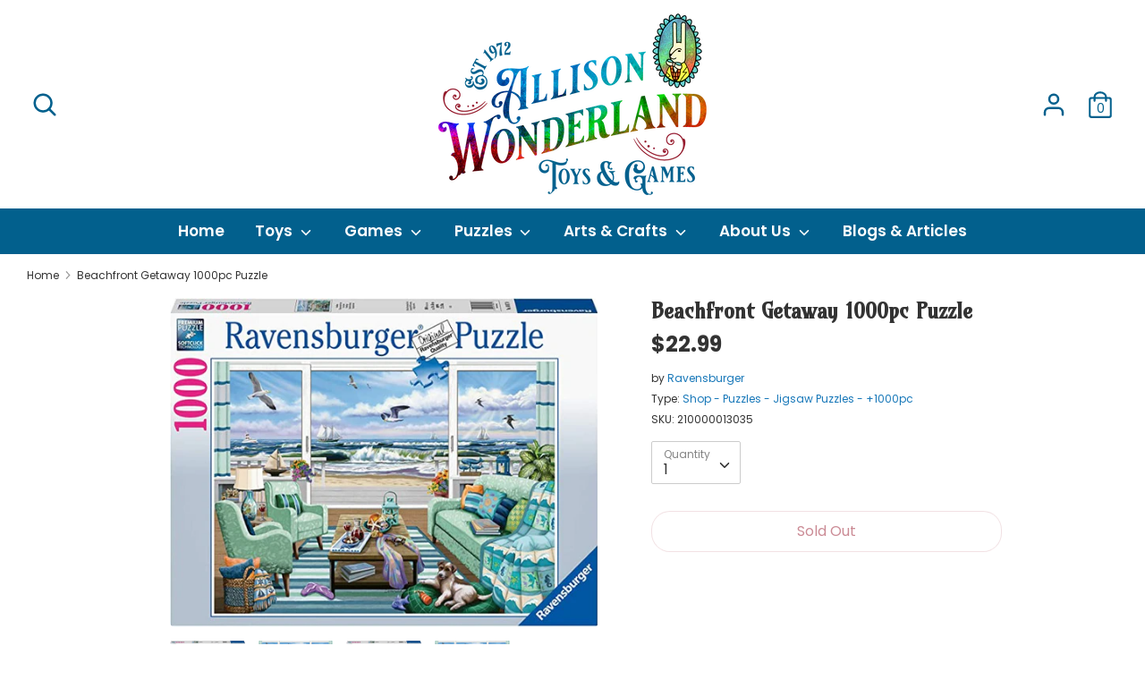

--- FILE ---
content_type: text/html; charset=utf-8
request_url: https://allisonwonderland.com/products/beachfront-getaway-1000pc-puzzle
body_size: 32012
content:
<!doctype html>
<html class="no-js supports-no-cookies" lang="en" fontify-lang="en">
<head>
  <!-- Global site tag (gtag.js) - Google Analytics -->
<script async src="https://www.googletagmanager.com/gtag/js?id=G-Z345YETWWN"></script>
<script>
  window.dataLayer = window.dataLayer || [];
  function gtag(){dataLayer.push(arguments);}
  gtag('js', new Date());
  gtag('config', 'G-Z345YETWWN');
</script>
  <meta charset="utf-8" />
<meta name="viewport" content="width=device-width,initial-scale=1.0" />
<meta http-equiv="X-UA-Compatible" content="IE=edge">

<link rel="preconnect" href="https://cdn.shopify.com" crossorigin>
<link rel="preconnect" href="https://fonts.shopify.com" crossorigin>
<link rel="preconnect" href="https://monorail-edge.shopifysvc.com"><link rel="preload" as="font" href="//allisonwonderland.com/cdn/fonts/poppins/poppins_n7.56758dcf284489feb014a026f3727f2f20a54626.woff2" type="font/woff2" crossorigin>
<link rel="preload" as="font" href="//allisonwonderland.com/cdn/fonts/poppins/poppins_n4.0ba78fa5af9b0e1a374041b3ceaadf0a43b41362.woff2" type="font/woff2" crossorigin>
<link rel="preload" as="font" href="//allisonwonderland.com/cdn/fonts/poppins/poppins_n6.aa29d4918bc243723d56b59572e18228ed0786f6.woff2" type="font/woff2" crossorigin>
<link rel="preload" as="font" href="//allisonwonderland.com/cdn/fonts/poppins/poppins_n4.0ba78fa5af9b0e1a374041b3ceaadf0a43b41362.woff2" type="font/woff2" crossorigin><link rel="preload" as="font" href="//allisonwonderland.com/cdn/fonts/poppins/poppins_n7.56758dcf284489feb014a026f3727f2f20a54626.woff2" type="font/woff2" crossorigin><link rel="preload" as="font" href="//allisonwonderland.com/cdn/fonts/poppins/poppins_i4.846ad1e22474f856bd6b81ba4585a60799a9f5d2.woff2" type="font/woff2" crossorigin><link rel="preload" as="font" href="//allisonwonderland.com/cdn/fonts/poppins/poppins_i7.42fd71da11e9d101e1e6c7932199f925f9eea42d.woff2" type="font/woff2" crossorigin><link rel="preload" href="//allisonwonderland.com/cdn/shop/t/8/assets/vendor.js?v=41817386187007524081648237987" as="script">
<link rel="preload" href="//allisonwonderland.com/cdn/shop/t/8/assets/theme.js?v=29693313427672723931648237987" as="script"><link rel="canonical" href="https://allisonwonderland.com/products/beachfront-getaway-1000pc-puzzle" /><link rel="shortcut icon" href="//allisonwonderland.com/cdn/shop/files/favicon.png?v=1647539765" type="image/png" /><meta name="description" content="Picture yourself in this serene setting and feel the tension simply melt away! A cool blue and minty green color scheme with whimsical nautical accents makes this the perfect retreat from reality. The water is just a short walk across the warm sand — what are you waiting for? A beachy scene brimming with charm — perfec">
  <!-- Boost 1.6.16 -->
  <meta name="theme-color" content="#96162b">

  
  <title>
    Beachfront Getaway 1000pc Puzzle
    
    
    
      &ndash; Allison Wonderland
    
  </title>

  <meta property="og:site_name" content="Allison Wonderland">
<meta property="og:url" content="https://allisonwonderland.com/products/beachfront-getaway-1000pc-puzzle">
<meta property="og:title" content="Beachfront Getaway 1000pc Puzzle">
<meta property="og:type" content="product">
<meta property="og:description" content="Picture yourself in this serene setting and feel the tension simply melt away! A cool blue and minty green color scheme with whimsical nautical accents makes this the perfect retreat from reality. The water is just a short walk across the warm sand — what are you waiting for? A beachy scene brimming with charm — perfec"><meta property="og:image" content="http://allisonwonderland.com/cdn/shop/products/84d46a9881348369a2400e27a6c3000b_1200x1200.jpg?v=1671298377">
  <meta property="og:image:secure_url" content="https://allisonwonderland.com/cdn/shop/products/84d46a9881348369a2400e27a6c3000b_1200x1200.jpg?v=1671298377">
  <meta property="og:image:width" content="679">
  <meta property="og:image:height" content="521"><meta property="og:price:amount" content="22.99">
  <meta property="og:price:currency" content="USD"><meta name="twitter:card" content="summary_large_image">
<meta name="twitter:title" content="Beachfront Getaway 1000pc Puzzle">
<meta name="twitter:description" content="Picture yourself in this serene setting and feel the tension simply melt away! A cool blue and minty green color scheme with whimsical nautical accents makes this the perfect retreat from reality. The water is just a short walk across the warm sand — what are you waiting for? A beachy scene brimming with charm — perfec">


  <link href="//allisonwonderland.com/cdn/shop/t/8/assets/styles.css?v=131987213870612462041759332686" rel="stylesheet" type="text/css" media="all" />

  <script>
    document.documentElement.className = document.documentElement.className.replace('no-js', 'js');
    window.theme = window.theme || {};
    window.slate = window.slate || {};
    theme.moneyFormat = "${{amount}}",
    theme.strings = {
      addToCart: "Add to Cart",
      unavailable: "Unavailable",
      addressError: "Error looking up that address",
      addressNoResults: "No results for that address",
      addressQueryLimit: "You have exceeded the Google API usage limit. Consider upgrading to a \u003ca href=\"https:\/\/developers.google.com\/maps\/premium\/usage-limits\"\u003ePremium Plan\u003c\/a\u003e.",
      authError: "There was a problem authenticating your Google Maps API Key.",
      addingToCart: "Adding",
      addedToCart: "Added",
      addedToCartPopupTitle: "Added:",
      addedToCartPopupItems: "Items",
      addedToCartPopupSubtotal: "Subtotal",
      addedToCartPopupGoToCart: "Checkout",
      cartTermsNotChecked: "You must agree to the terms and conditions before continuing.",
      searchLoading: "Loading",
      searchMoreResults: "See all results",
      searchNoResults: "No results",
      priceFrom: "From",
      quantityTooHigh: "You can only have [[ quantity ]] in your cart",
      onSale: "On Sale",
      soldOut: "Sold Out",
      unitPriceSeparator: " \/ ",
      close: "Close",
      cart_shipping_calculator_hide_calculator: "Hide shipping calculator",
      cart_shipping_calculator_title: "Get shipping estimates",
      cart_general_hide_note: "Hide instructions for seller",
      cart_general_show_note: "Add instructions for seller",
      previous: "Previous",
      next: "Next"
    }
    theme.routes = {
      account_login_url: '/account/login',
      account_register_url: '/account/register',
      account_addresses_url: '/account/addresses',
      search_url: '/search',
      cart_url: '/cart',
      cart_add_url: '/cart/add',
      cart_change_url: '/cart/change',
      product_recommendations_url: '/recommendations/products'
    }
    theme.settings = {
      uniformProductGridImagesEnabled: true,
      soldLabelEnabled: true,
      saleLabelEnabled: true,
      gridShowVendor: false
    }
  </script>

  

  <script>window.performance && window.performance.mark && window.performance.mark('shopify.content_for_header.start');</script><meta name="google-site-verification" content="UuN1MFnHoJtWPcPjUisElCigR_h9hSDuBPnh3Dmy5gk">
<meta id="shopify-digital-wallet" name="shopify-digital-wallet" content="/57058295990/digital_wallets/dialog">
<meta name="shopify-checkout-api-token" content="65ea8d0f5f27fde8d5d67e983175db11">
<meta id="in-context-paypal-metadata" data-shop-id="57058295990" data-venmo-supported="false" data-environment="production" data-locale="en_US" data-paypal-v4="true" data-currency="USD">
<link rel="alternate" type="application/json+oembed" href="https://allisonwonderland.com/products/beachfront-getaway-1000pc-puzzle.oembed">
<script async="async" src="/checkouts/internal/preloads.js?locale=en-US"></script>
<link rel="preconnect" href="https://shop.app" crossorigin="anonymous">
<script async="async" src="https://shop.app/checkouts/internal/preloads.js?locale=en-US&shop_id=57058295990" crossorigin="anonymous"></script>
<script id="apple-pay-shop-capabilities" type="application/json">{"shopId":57058295990,"countryCode":"US","currencyCode":"USD","merchantCapabilities":["supports3DS"],"merchantId":"gid:\/\/shopify\/Shop\/57058295990","merchantName":"Allison Wonderland","requiredBillingContactFields":["postalAddress","email"],"requiredShippingContactFields":["postalAddress","email"],"shippingType":"shipping","supportedNetworks":["visa","masterCard","amex","discover","elo","jcb"],"total":{"type":"pending","label":"Allison Wonderland","amount":"1.00"},"shopifyPaymentsEnabled":true,"supportsSubscriptions":true}</script>
<script id="shopify-features" type="application/json">{"accessToken":"65ea8d0f5f27fde8d5d67e983175db11","betas":["rich-media-storefront-analytics"],"domain":"allisonwonderland.com","predictiveSearch":true,"shopId":57058295990,"locale":"en"}</script>
<script>var Shopify = Shopify || {};
Shopify.shop = "allisonwonderlandshop.myshopify.com";
Shopify.locale = "en";
Shopify.currency = {"active":"USD","rate":"1.0"};
Shopify.country = "US";
Shopify.theme = {"name":"Live Site","id":129155465398,"schema_name":"Boost","schema_version":"1.6.16","theme_store_id":863,"role":"main"};
Shopify.theme.handle = "null";
Shopify.theme.style = {"id":null,"handle":null};
Shopify.cdnHost = "allisonwonderland.com/cdn";
Shopify.routes = Shopify.routes || {};
Shopify.routes.root = "/";</script>
<script type="module">!function(o){(o.Shopify=o.Shopify||{}).modules=!0}(window);</script>
<script>!function(o){function n(){var o=[];function n(){o.push(Array.prototype.slice.apply(arguments))}return n.q=o,n}var t=o.Shopify=o.Shopify||{};t.loadFeatures=n(),t.autoloadFeatures=n()}(window);</script>
<script>
  window.ShopifyPay = window.ShopifyPay || {};
  window.ShopifyPay.apiHost = "shop.app\/pay";
  window.ShopifyPay.redirectState = null;
</script>
<script id="shop-js-analytics" type="application/json">{"pageType":"product"}</script>
<script defer="defer" async type="module" src="//allisonwonderland.com/cdn/shopifycloud/shop-js/modules/v2/client.init-shop-cart-sync_BT-GjEfc.en.esm.js"></script>
<script defer="defer" async type="module" src="//allisonwonderland.com/cdn/shopifycloud/shop-js/modules/v2/chunk.common_D58fp_Oc.esm.js"></script>
<script defer="defer" async type="module" src="//allisonwonderland.com/cdn/shopifycloud/shop-js/modules/v2/chunk.modal_xMitdFEc.esm.js"></script>
<script type="module">
  await import("//allisonwonderland.com/cdn/shopifycloud/shop-js/modules/v2/client.init-shop-cart-sync_BT-GjEfc.en.esm.js");
await import("//allisonwonderland.com/cdn/shopifycloud/shop-js/modules/v2/chunk.common_D58fp_Oc.esm.js");
await import("//allisonwonderland.com/cdn/shopifycloud/shop-js/modules/v2/chunk.modal_xMitdFEc.esm.js");

  window.Shopify.SignInWithShop?.initShopCartSync?.({"fedCMEnabled":true,"windoidEnabled":true});

</script>
<script>
  window.Shopify = window.Shopify || {};
  if (!window.Shopify.featureAssets) window.Shopify.featureAssets = {};
  window.Shopify.featureAssets['shop-js'] = {"shop-cart-sync":["modules/v2/client.shop-cart-sync_DZOKe7Ll.en.esm.js","modules/v2/chunk.common_D58fp_Oc.esm.js","modules/v2/chunk.modal_xMitdFEc.esm.js"],"init-fed-cm":["modules/v2/client.init-fed-cm_B6oLuCjv.en.esm.js","modules/v2/chunk.common_D58fp_Oc.esm.js","modules/v2/chunk.modal_xMitdFEc.esm.js"],"shop-cash-offers":["modules/v2/client.shop-cash-offers_D2sdYoxE.en.esm.js","modules/v2/chunk.common_D58fp_Oc.esm.js","modules/v2/chunk.modal_xMitdFEc.esm.js"],"shop-login-button":["modules/v2/client.shop-login-button_QeVjl5Y3.en.esm.js","modules/v2/chunk.common_D58fp_Oc.esm.js","modules/v2/chunk.modal_xMitdFEc.esm.js"],"pay-button":["modules/v2/client.pay-button_DXTOsIq6.en.esm.js","modules/v2/chunk.common_D58fp_Oc.esm.js","modules/v2/chunk.modal_xMitdFEc.esm.js"],"shop-button":["modules/v2/client.shop-button_DQZHx9pm.en.esm.js","modules/v2/chunk.common_D58fp_Oc.esm.js","modules/v2/chunk.modal_xMitdFEc.esm.js"],"avatar":["modules/v2/client.avatar_BTnouDA3.en.esm.js"],"init-windoid":["modules/v2/client.init-windoid_CR1B-cfM.en.esm.js","modules/v2/chunk.common_D58fp_Oc.esm.js","modules/v2/chunk.modal_xMitdFEc.esm.js"],"init-shop-for-new-customer-accounts":["modules/v2/client.init-shop-for-new-customer-accounts_C_vY_xzh.en.esm.js","modules/v2/client.shop-login-button_QeVjl5Y3.en.esm.js","modules/v2/chunk.common_D58fp_Oc.esm.js","modules/v2/chunk.modal_xMitdFEc.esm.js"],"init-shop-email-lookup-coordinator":["modules/v2/client.init-shop-email-lookup-coordinator_BI7n9ZSv.en.esm.js","modules/v2/chunk.common_D58fp_Oc.esm.js","modules/v2/chunk.modal_xMitdFEc.esm.js"],"init-shop-cart-sync":["modules/v2/client.init-shop-cart-sync_BT-GjEfc.en.esm.js","modules/v2/chunk.common_D58fp_Oc.esm.js","modules/v2/chunk.modal_xMitdFEc.esm.js"],"shop-toast-manager":["modules/v2/client.shop-toast-manager_DiYdP3xc.en.esm.js","modules/v2/chunk.common_D58fp_Oc.esm.js","modules/v2/chunk.modal_xMitdFEc.esm.js"],"init-customer-accounts":["modules/v2/client.init-customer-accounts_D9ZNqS-Q.en.esm.js","modules/v2/client.shop-login-button_QeVjl5Y3.en.esm.js","modules/v2/chunk.common_D58fp_Oc.esm.js","modules/v2/chunk.modal_xMitdFEc.esm.js"],"init-customer-accounts-sign-up":["modules/v2/client.init-customer-accounts-sign-up_iGw4briv.en.esm.js","modules/v2/client.shop-login-button_QeVjl5Y3.en.esm.js","modules/v2/chunk.common_D58fp_Oc.esm.js","modules/v2/chunk.modal_xMitdFEc.esm.js"],"shop-follow-button":["modules/v2/client.shop-follow-button_CqMgW2wH.en.esm.js","modules/v2/chunk.common_D58fp_Oc.esm.js","modules/v2/chunk.modal_xMitdFEc.esm.js"],"checkout-modal":["modules/v2/client.checkout-modal_xHeaAweL.en.esm.js","modules/v2/chunk.common_D58fp_Oc.esm.js","modules/v2/chunk.modal_xMitdFEc.esm.js"],"shop-login":["modules/v2/client.shop-login_D91U-Q7h.en.esm.js","modules/v2/chunk.common_D58fp_Oc.esm.js","modules/v2/chunk.modal_xMitdFEc.esm.js"],"lead-capture":["modules/v2/client.lead-capture_BJmE1dJe.en.esm.js","modules/v2/chunk.common_D58fp_Oc.esm.js","modules/v2/chunk.modal_xMitdFEc.esm.js"],"payment-terms":["modules/v2/client.payment-terms_Ci9AEqFq.en.esm.js","modules/v2/chunk.common_D58fp_Oc.esm.js","modules/v2/chunk.modal_xMitdFEc.esm.js"]};
</script>
<script id="__st">var __st={"a":57058295990,"offset":-21600,"reqid":"3b912919-3cb3-4120-8c75-86cf8132be86-1769475690","pageurl":"allisonwonderland.com\/products\/beachfront-getaway-1000pc-puzzle","u":"b7c434530130","p":"product","rtyp":"product","rid":6778048118966};</script>
<script>window.ShopifyPaypalV4VisibilityTracking = true;</script>
<script id="captcha-bootstrap">!function(){'use strict';const t='contact',e='account',n='new_comment',o=[[t,t],['blogs',n],['comments',n],[t,'customer']],c=[[e,'customer_login'],[e,'guest_login'],[e,'recover_customer_password'],[e,'create_customer']],r=t=>t.map((([t,e])=>`form[action*='/${t}']:not([data-nocaptcha='true']) input[name='form_type'][value='${e}']`)).join(','),a=t=>()=>t?[...document.querySelectorAll(t)].map((t=>t.form)):[];function s(){const t=[...o],e=r(t);return a(e)}const i='password',u='form_key',d=['recaptcha-v3-token','g-recaptcha-response','h-captcha-response',i],f=()=>{try{return window.sessionStorage}catch{return}},m='__shopify_v',_=t=>t.elements[u];function p(t,e,n=!1){try{const o=window.sessionStorage,c=JSON.parse(o.getItem(e)),{data:r}=function(t){const{data:e,action:n}=t;return t[m]||n?{data:e,action:n}:{data:t,action:n}}(c);for(const[e,n]of Object.entries(r))t.elements[e]&&(t.elements[e].value=n);n&&o.removeItem(e)}catch(o){console.error('form repopulation failed',{error:o})}}const l='form_type',E='cptcha';function T(t){t.dataset[E]=!0}const w=window,h=w.document,L='Shopify',v='ce_forms',y='captcha';let A=!1;((t,e)=>{const n=(g='f06e6c50-85a8-45c8-87d0-21a2b65856fe',I='https://cdn.shopify.com/shopifycloud/storefront-forms-hcaptcha/ce_storefront_forms_captcha_hcaptcha.v1.5.2.iife.js',D={infoText:'Protected by hCaptcha',privacyText:'Privacy',termsText:'Terms'},(t,e,n)=>{const o=w[L][v],c=o.bindForm;if(c)return c(t,g,e,D).then(n);var r;o.q.push([[t,g,e,D],n]),r=I,A||(h.body.append(Object.assign(h.createElement('script'),{id:'captcha-provider',async:!0,src:r})),A=!0)});var g,I,D;w[L]=w[L]||{},w[L][v]=w[L][v]||{},w[L][v].q=[],w[L][y]=w[L][y]||{},w[L][y].protect=function(t,e){n(t,void 0,e),T(t)},Object.freeze(w[L][y]),function(t,e,n,w,h,L){const[v,y,A,g]=function(t,e,n){const i=e?o:[],u=t?c:[],d=[...i,...u],f=r(d),m=r(i),_=r(d.filter((([t,e])=>n.includes(e))));return[a(f),a(m),a(_),s()]}(w,h,L),I=t=>{const e=t.target;return e instanceof HTMLFormElement?e:e&&e.form},D=t=>v().includes(t);t.addEventListener('submit',(t=>{const e=I(t);if(!e)return;const n=D(e)&&!e.dataset.hcaptchaBound&&!e.dataset.recaptchaBound,o=_(e),c=g().includes(e)&&(!o||!o.value);(n||c)&&t.preventDefault(),c&&!n&&(function(t){try{if(!f())return;!function(t){const e=f();if(!e)return;const n=_(t);if(!n)return;const o=n.value;o&&e.removeItem(o)}(t);const e=Array.from(Array(32),(()=>Math.random().toString(36)[2])).join('');!function(t,e){_(t)||t.append(Object.assign(document.createElement('input'),{type:'hidden',name:u})),t.elements[u].value=e}(t,e),function(t,e){const n=f();if(!n)return;const o=[...t.querySelectorAll(`input[type='${i}']`)].map((({name:t})=>t)),c=[...d,...o],r={};for(const[a,s]of new FormData(t).entries())c.includes(a)||(r[a]=s);n.setItem(e,JSON.stringify({[m]:1,action:t.action,data:r}))}(t,e)}catch(e){console.error('failed to persist form',e)}}(e),e.submit())}));const S=(t,e)=>{t&&!t.dataset[E]&&(n(t,e.some((e=>e===t))),T(t))};for(const o of['focusin','change'])t.addEventListener(o,(t=>{const e=I(t);D(e)&&S(e,y())}));const B=e.get('form_key'),M=e.get(l),P=B&&M;t.addEventListener('DOMContentLoaded',(()=>{const t=y();if(P)for(const e of t)e.elements[l].value===M&&p(e,B);[...new Set([...A(),...v().filter((t=>'true'===t.dataset.shopifyCaptcha))])].forEach((e=>S(e,t)))}))}(h,new URLSearchParams(w.location.search),n,t,e,['guest_login'])})(!0,!0)}();</script>
<script integrity="sha256-4kQ18oKyAcykRKYeNunJcIwy7WH5gtpwJnB7kiuLZ1E=" data-source-attribution="shopify.loadfeatures" defer="defer" src="//allisonwonderland.com/cdn/shopifycloud/storefront/assets/storefront/load_feature-a0a9edcb.js" crossorigin="anonymous"></script>
<script crossorigin="anonymous" defer="defer" src="//allisonwonderland.com/cdn/shopifycloud/storefront/assets/shopify_pay/storefront-65b4c6d7.js?v=20250812"></script>
<script data-source-attribution="shopify.dynamic_checkout.dynamic.init">var Shopify=Shopify||{};Shopify.PaymentButton=Shopify.PaymentButton||{isStorefrontPortableWallets:!0,init:function(){window.Shopify.PaymentButton.init=function(){};var t=document.createElement("script");t.src="https://allisonwonderland.com/cdn/shopifycloud/portable-wallets/latest/portable-wallets.en.js",t.type="module",document.head.appendChild(t)}};
</script>
<script data-source-attribution="shopify.dynamic_checkout.buyer_consent">
  function portableWalletsHideBuyerConsent(e){var t=document.getElementById("shopify-buyer-consent"),n=document.getElementById("shopify-subscription-policy-button");t&&n&&(t.classList.add("hidden"),t.setAttribute("aria-hidden","true"),n.removeEventListener("click",e))}function portableWalletsShowBuyerConsent(e){var t=document.getElementById("shopify-buyer-consent"),n=document.getElementById("shopify-subscription-policy-button");t&&n&&(t.classList.remove("hidden"),t.removeAttribute("aria-hidden"),n.addEventListener("click",e))}window.Shopify?.PaymentButton&&(window.Shopify.PaymentButton.hideBuyerConsent=portableWalletsHideBuyerConsent,window.Shopify.PaymentButton.showBuyerConsent=portableWalletsShowBuyerConsent);
</script>
<script>
  function portableWalletsCleanup(e){e&&e.src&&console.error("Failed to load portable wallets script "+e.src);var t=document.querySelectorAll("shopify-accelerated-checkout .shopify-payment-button__skeleton, shopify-accelerated-checkout-cart .wallet-cart-button__skeleton"),e=document.getElementById("shopify-buyer-consent");for(let e=0;e<t.length;e++)t[e].remove();e&&e.remove()}function portableWalletsNotLoadedAsModule(e){e instanceof ErrorEvent&&"string"==typeof e.message&&e.message.includes("import.meta")&&"string"==typeof e.filename&&e.filename.includes("portable-wallets")&&(window.removeEventListener("error",portableWalletsNotLoadedAsModule),window.Shopify.PaymentButton.failedToLoad=e,"loading"===document.readyState?document.addEventListener("DOMContentLoaded",window.Shopify.PaymentButton.init):window.Shopify.PaymentButton.init())}window.addEventListener("error",portableWalletsNotLoadedAsModule);
</script>

<script type="module" src="https://allisonwonderland.com/cdn/shopifycloud/portable-wallets/latest/portable-wallets.en.js" onError="portableWalletsCleanup(this)" crossorigin="anonymous"></script>
<script nomodule>
  document.addEventListener("DOMContentLoaded", portableWalletsCleanup);
</script>

<script id='scb4127' type='text/javascript' async='' src='https://allisonwonderland.com/cdn/shopifycloud/privacy-banner/storefront-banner.js'></script><link id="shopify-accelerated-checkout-styles" rel="stylesheet" media="screen" href="https://allisonwonderland.com/cdn/shopifycloud/portable-wallets/latest/accelerated-checkout-backwards-compat.css" crossorigin="anonymous">
<style id="shopify-accelerated-checkout-cart">
        #shopify-buyer-consent {
  margin-top: 1em;
  display: inline-block;
  width: 100%;
}

#shopify-buyer-consent.hidden {
  display: none;
}

#shopify-subscription-policy-button {
  background: none;
  border: none;
  padding: 0;
  text-decoration: underline;
  font-size: inherit;
  cursor: pointer;
}

#shopify-subscription-policy-button::before {
  box-shadow: none;
}

      </style>
<script id="sections-script" data-sections="product-recommendations" defer="defer" src="//allisonwonderland.com/cdn/shop/t/8/compiled_assets/scripts.js?v=574"></script>
<script>window.performance && window.performance.mark && window.performance.mark('shopify.content_for_header.end');</script> 
 <link rel="stylesheet" href="//fonts.googleapis.com/css?family=Amarante:100,200,300,400,500,600,700,800,900" />


<style type="text/css" id="nitro-fontify" >
	/** {"overwrite":true,"mobile":false,"desktop":false,"stylesheet":null,"languages":[]}**/
				 
		 
					h1,h2,h3,h4,h5,h6{
				font-family: 'Amarante' !important;/** end **/
				
			}
		 
	</style>

<!-- BEGIN app block: shopify://apps/klaviyo-email-marketing-sms/blocks/klaviyo-onsite-embed/2632fe16-c075-4321-a88b-50b567f42507 -->












  <script async src="https://static.klaviyo.com/onsite/js/R8uK8H/klaviyo.js?company_id=R8uK8H"></script>
  <script>!function(){if(!window.klaviyo){window._klOnsite=window._klOnsite||[];try{window.klaviyo=new Proxy({},{get:function(n,i){return"push"===i?function(){var n;(n=window._klOnsite).push.apply(n,arguments)}:function(){for(var n=arguments.length,o=new Array(n),w=0;w<n;w++)o[w]=arguments[w];var t="function"==typeof o[o.length-1]?o.pop():void 0,e=new Promise((function(n){window._klOnsite.push([i].concat(o,[function(i){t&&t(i),n(i)}]))}));return e}}})}catch(n){window.klaviyo=window.klaviyo||[],window.klaviyo.push=function(){var n;(n=window._klOnsite).push.apply(n,arguments)}}}}();</script>

  
    <script id="viewed_product">
      if (item == null) {
        var _learnq = _learnq || [];

        var MetafieldReviews = null
        var MetafieldYotpoRating = null
        var MetafieldYotpoCount = null
        var MetafieldLooxRating = null
        var MetafieldLooxCount = null
        var okendoProduct = null
        var okendoProductReviewCount = null
        var okendoProductReviewAverageValue = null
        try {
          // The following fields are used for Customer Hub recently viewed in order to add reviews.
          // This information is not part of __kla_viewed. Instead, it is part of __kla_viewed_reviewed_items
          MetafieldReviews = {};
          MetafieldYotpoRating = null
          MetafieldYotpoCount = null
          MetafieldLooxRating = null
          MetafieldLooxCount = null

          okendoProduct = null
          // If the okendo metafield is not legacy, it will error, which then requires the new json formatted data
          if (okendoProduct && 'error' in okendoProduct) {
            okendoProduct = null
          }
          okendoProductReviewCount = okendoProduct ? okendoProduct.reviewCount : null
          okendoProductReviewAverageValue = okendoProduct ? okendoProduct.reviewAverageValue : null
        } catch (error) {
          console.error('Error in Klaviyo onsite reviews tracking:', error);
        }

        var item = {
          Name: "Beachfront Getaway 1000pc Puzzle",
          ProductID: 6778048118966,
          Categories: ["1000+ Piece Puzzles","8y +","All Our Puzzles","Inventory sold-out and needs to change to Draft","Jigsaw Puzzles","Puzzles"],
          ImageURL: "https://allisonwonderland.com/cdn/shop/products/84d46a9881348369a2400e27a6c3000b_grande.jpg?v=1671298377",
          URL: "https://allisonwonderland.com/products/beachfront-getaway-1000pc-puzzle",
          Brand: "Ravensburger",
          Price: "$22.99",
          Value: "22.99",
          CompareAtPrice: "$0.00"
        };
        _learnq.push(['track', 'Viewed Product', item]);
        _learnq.push(['trackViewedItem', {
          Title: item.Name,
          ItemId: item.ProductID,
          Categories: item.Categories,
          ImageUrl: item.ImageURL,
          Url: item.URL,
          Metadata: {
            Brand: item.Brand,
            Price: item.Price,
            Value: item.Value,
            CompareAtPrice: item.CompareAtPrice
          },
          metafields:{
            reviews: MetafieldReviews,
            yotpo:{
              rating: MetafieldYotpoRating,
              count: MetafieldYotpoCount,
            },
            loox:{
              rating: MetafieldLooxRating,
              count: MetafieldLooxCount,
            },
            okendo: {
              rating: okendoProductReviewAverageValue,
              count: okendoProductReviewCount,
            }
          }
        }]);
      }
    </script>
  




  <script>
    window.klaviyoReviewsProductDesignMode = false
  </script>







<!-- END app block --><link href="https://monorail-edge.shopifysvc.com" rel="dns-prefetch">
<script>(function(){if ("sendBeacon" in navigator && "performance" in window) {try {var session_token_from_headers = performance.getEntriesByType('navigation')[0].serverTiming.find(x => x.name == '_s').description;} catch {var session_token_from_headers = undefined;}var session_cookie_matches = document.cookie.match(/_shopify_s=([^;]*)/);var session_token_from_cookie = session_cookie_matches && session_cookie_matches.length === 2 ? session_cookie_matches[1] : "";var session_token = session_token_from_headers || session_token_from_cookie || "";function handle_abandonment_event(e) {var entries = performance.getEntries().filter(function(entry) {return /monorail-edge.shopifysvc.com/.test(entry.name);});if (!window.abandonment_tracked && entries.length === 0) {window.abandonment_tracked = true;var currentMs = Date.now();var navigation_start = performance.timing.navigationStart;var payload = {shop_id: 57058295990,url: window.location.href,navigation_start,duration: currentMs - navigation_start,session_token,page_type: "product"};window.navigator.sendBeacon("https://monorail-edge.shopifysvc.com/v1/produce", JSON.stringify({schema_id: "online_store_buyer_site_abandonment/1.1",payload: payload,metadata: {event_created_at_ms: currentMs,event_sent_at_ms: currentMs}}));}}window.addEventListener('pagehide', handle_abandonment_event);}}());</script>
<script id="web-pixels-manager-setup">(function e(e,d,r,n,o){if(void 0===o&&(o={}),!Boolean(null===(a=null===(i=window.Shopify)||void 0===i?void 0:i.analytics)||void 0===a?void 0:a.replayQueue)){var i,a;window.Shopify=window.Shopify||{};var t=window.Shopify;t.analytics=t.analytics||{};var s=t.analytics;s.replayQueue=[],s.publish=function(e,d,r){return s.replayQueue.push([e,d,r]),!0};try{self.performance.mark("wpm:start")}catch(e){}var l=function(){var e={modern:/Edge?\/(1{2}[4-9]|1[2-9]\d|[2-9]\d{2}|\d{4,})\.\d+(\.\d+|)|Firefox\/(1{2}[4-9]|1[2-9]\d|[2-9]\d{2}|\d{4,})\.\d+(\.\d+|)|Chrom(ium|e)\/(9{2}|\d{3,})\.\d+(\.\d+|)|(Maci|X1{2}).+ Version\/(15\.\d+|(1[6-9]|[2-9]\d|\d{3,})\.\d+)([,.]\d+|)( \(\w+\)|)( Mobile\/\w+|) Safari\/|Chrome.+OPR\/(9{2}|\d{3,})\.\d+\.\d+|(CPU[ +]OS|iPhone[ +]OS|CPU[ +]iPhone|CPU IPhone OS|CPU iPad OS)[ +]+(15[._]\d+|(1[6-9]|[2-9]\d|\d{3,})[._]\d+)([._]\d+|)|Android:?[ /-](13[3-9]|1[4-9]\d|[2-9]\d{2}|\d{4,})(\.\d+|)(\.\d+|)|Android.+Firefox\/(13[5-9]|1[4-9]\d|[2-9]\d{2}|\d{4,})\.\d+(\.\d+|)|Android.+Chrom(ium|e)\/(13[3-9]|1[4-9]\d|[2-9]\d{2}|\d{4,})\.\d+(\.\d+|)|SamsungBrowser\/([2-9]\d|\d{3,})\.\d+/,legacy:/Edge?\/(1[6-9]|[2-9]\d|\d{3,})\.\d+(\.\d+|)|Firefox\/(5[4-9]|[6-9]\d|\d{3,})\.\d+(\.\d+|)|Chrom(ium|e)\/(5[1-9]|[6-9]\d|\d{3,})\.\d+(\.\d+|)([\d.]+$|.*Safari\/(?![\d.]+ Edge\/[\d.]+$))|(Maci|X1{2}).+ Version\/(10\.\d+|(1[1-9]|[2-9]\d|\d{3,})\.\d+)([,.]\d+|)( \(\w+\)|)( Mobile\/\w+|) Safari\/|Chrome.+OPR\/(3[89]|[4-9]\d|\d{3,})\.\d+\.\d+|(CPU[ +]OS|iPhone[ +]OS|CPU[ +]iPhone|CPU IPhone OS|CPU iPad OS)[ +]+(10[._]\d+|(1[1-9]|[2-9]\d|\d{3,})[._]\d+)([._]\d+|)|Android:?[ /-](13[3-9]|1[4-9]\d|[2-9]\d{2}|\d{4,})(\.\d+|)(\.\d+|)|Mobile Safari.+OPR\/([89]\d|\d{3,})\.\d+\.\d+|Android.+Firefox\/(13[5-9]|1[4-9]\d|[2-9]\d{2}|\d{4,})\.\d+(\.\d+|)|Android.+Chrom(ium|e)\/(13[3-9]|1[4-9]\d|[2-9]\d{2}|\d{4,})\.\d+(\.\d+|)|Android.+(UC? ?Browser|UCWEB|U3)[ /]?(15\.([5-9]|\d{2,})|(1[6-9]|[2-9]\d|\d{3,})\.\d+)\.\d+|SamsungBrowser\/(5\.\d+|([6-9]|\d{2,})\.\d+)|Android.+MQ{2}Browser\/(14(\.(9|\d{2,})|)|(1[5-9]|[2-9]\d|\d{3,})(\.\d+|))(\.\d+|)|K[Aa][Ii]OS\/(3\.\d+|([4-9]|\d{2,})\.\d+)(\.\d+|)/},d=e.modern,r=e.legacy,n=navigator.userAgent;return n.match(d)?"modern":n.match(r)?"legacy":"unknown"}(),u="modern"===l?"modern":"legacy",c=(null!=n?n:{modern:"",legacy:""})[u],f=function(e){return[e.baseUrl,"/wpm","/b",e.hashVersion,"modern"===e.buildTarget?"m":"l",".js"].join("")}({baseUrl:d,hashVersion:r,buildTarget:u}),m=function(e){var d=e.version,r=e.bundleTarget,n=e.surface,o=e.pageUrl,i=e.monorailEndpoint;return{emit:function(e){var a=e.status,t=e.errorMsg,s=(new Date).getTime(),l=JSON.stringify({metadata:{event_sent_at_ms:s},events:[{schema_id:"web_pixels_manager_load/3.1",payload:{version:d,bundle_target:r,page_url:o,status:a,surface:n,error_msg:t},metadata:{event_created_at_ms:s}}]});if(!i)return console&&console.warn&&console.warn("[Web Pixels Manager] No Monorail endpoint provided, skipping logging."),!1;try{return self.navigator.sendBeacon.bind(self.navigator)(i,l)}catch(e){}var u=new XMLHttpRequest;try{return u.open("POST",i,!0),u.setRequestHeader("Content-Type","text/plain"),u.send(l),!0}catch(e){return console&&console.warn&&console.warn("[Web Pixels Manager] Got an unhandled error while logging to Monorail."),!1}}}}({version:r,bundleTarget:l,surface:e.surface,pageUrl:self.location.href,monorailEndpoint:e.monorailEndpoint});try{o.browserTarget=l,function(e){var d=e.src,r=e.async,n=void 0===r||r,o=e.onload,i=e.onerror,a=e.sri,t=e.scriptDataAttributes,s=void 0===t?{}:t,l=document.createElement("script"),u=document.querySelector("head"),c=document.querySelector("body");if(l.async=n,l.src=d,a&&(l.integrity=a,l.crossOrigin="anonymous"),s)for(var f in s)if(Object.prototype.hasOwnProperty.call(s,f))try{l.dataset[f]=s[f]}catch(e){}if(o&&l.addEventListener("load",o),i&&l.addEventListener("error",i),u)u.appendChild(l);else{if(!c)throw new Error("Did not find a head or body element to append the script");c.appendChild(l)}}({src:f,async:!0,onload:function(){if(!function(){var e,d;return Boolean(null===(d=null===(e=window.Shopify)||void 0===e?void 0:e.analytics)||void 0===d?void 0:d.initialized)}()){var d=window.webPixelsManager.init(e)||void 0;if(d){var r=window.Shopify.analytics;r.replayQueue.forEach((function(e){var r=e[0],n=e[1],o=e[2];d.publishCustomEvent(r,n,o)})),r.replayQueue=[],r.publish=d.publishCustomEvent,r.visitor=d.visitor,r.initialized=!0}}},onerror:function(){return m.emit({status:"failed",errorMsg:"".concat(f," has failed to load")})},sri:function(e){var d=/^sha384-[A-Za-z0-9+/=]+$/;return"string"==typeof e&&d.test(e)}(c)?c:"",scriptDataAttributes:o}),m.emit({status:"loading"})}catch(e){m.emit({status:"failed",errorMsg:(null==e?void 0:e.message)||"Unknown error"})}}})({shopId: 57058295990,storefrontBaseUrl: "https://allisonwonderland.com",extensionsBaseUrl: "https://extensions.shopifycdn.com/cdn/shopifycloud/web-pixels-manager",monorailEndpoint: "https://monorail-edge.shopifysvc.com/unstable/produce_batch",surface: "storefront-renderer",enabledBetaFlags: ["2dca8a86"],webPixelsConfigList: [{"id":"562364598","configuration":"{\"config\":\"{\\\"pixel_id\\\":\\\"GT-MRM7DQQ\\\",\\\"target_country\\\":\\\"US\\\",\\\"gtag_events\\\":[{\\\"type\\\":\\\"purchase\\\",\\\"action_label\\\":\\\"MC-6MD1LLLNMH\\\"},{\\\"type\\\":\\\"page_view\\\",\\\"action_label\\\":\\\"MC-6MD1LLLNMH\\\"},{\\\"type\\\":\\\"view_item\\\",\\\"action_label\\\":\\\"MC-6MD1LLLNMH\\\"}],\\\"enable_monitoring_mode\\\":false}\"}","eventPayloadVersion":"v1","runtimeContext":"OPEN","scriptVersion":"b2a88bafab3e21179ed38636efcd8a93","type":"APP","apiClientId":1780363,"privacyPurposes":[],"dataSharingAdjustments":{"protectedCustomerApprovalScopes":["read_customer_address","read_customer_email","read_customer_name","read_customer_personal_data","read_customer_phone"]}},{"id":"shopify-app-pixel","configuration":"{}","eventPayloadVersion":"v1","runtimeContext":"STRICT","scriptVersion":"0450","apiClientId":"shopify-pixel","type":"APP","privacyPurposes":["ANALYTICS","MARKETING"]},{"id":"shopify-custom-pixel","eventPayloadVersion":"v1","runtimeContext":"LAX","scriptVersion":"0450","apiClientId":"shopify-pixel","type":"CUSTOM","privacyPurposes":["ANALYTICS","MARKETING"]}],isMerchantRequest: false,initData: {"shop":{"name":"Allison Wonderland","paymentSettings":{"currencyCode":"USD"},"myshopifyDomain":"allisonwonderlandshop.myshopify.com","countryCode":"US","storefrontUrl":"https:\/\/allisonwonderland.com"},"customer":null,"cart":null,"checkout":null,"productVariants":[{"price":{"amount":22.99,"currencyCode":"USD"},"product":{"title":"Beachfront Getaway 1000pc Puzzle","vendor":"Ravensburger","id":"6778048118966","untranslatedTitle":"Beachfront Getaway 1000pc Puzzle","url":"\/products\/beachfront-getaway-1000pc-puzzle","type":"Shop - Puzzles - Jigsaw Puzzles - +1000pc"},"id":"39912960229558","image":{"src":"\/\/allisonwonderland.com\/cdn\/shop\/products\/84d46a9881348369a2400e27a6c3000b.jpg?v=1671298377"},"sku":"210000013035","title":"Default Title","untranslatedTitle":"Default Title"}],"purchasingCompany":null},},"https://allisonwonderland.com/cdn","fcfee988w5aeb613cpc8e4bc33m6693e112",{"modern":"","legacy":""},{"shopId":"57058295990","storefrontBaseUrl":"https:\/\/allisonwonderland.com","extensionBaseUrl":"https:\/\/extensions.shopifycdn.com\/cdn\/shopifycloud\/web-pixels-manager","surface":"storefront-renderer","enabledBetaFlags":"[\"2dca8a86\"]","isMerchantRequest":"false","hashVersion":"fcfee988w5aeb613cpc8e4bc33m6693e112","publish":"custom","events":"[[\"page_viewed\",{}],[\"product_viewed\",{\"productVariant\":{\"price\":{\"amount\":22.99,\"currencyCode\":\"USD\"},\"product\":{\"title\":\"Beachfront Getaway 1000pc Puzzle\",\"vendor\":\"Ravensburger\",\"id\":\"6778048118966\",\"untranslatedTitle\":\"Beachfront Getaway 1000pc Puzzle\",\"url\":\"\/products\/beachfront-getaway-1000pc-puzzle\",\"type\":\"Shop - Puzzles - Jigsaw Puzzles - +1000pc\"},\"id\":\"39912960229558\",\"image\":{\"src\":\"\/\/allisonwonderland.com\/cdn\/shop\/products\/84d46a9881348369a2400e27a6c3000b.jpg?v=1671298377\"},\"sku\":\"210000013035\",\"title\":\"Default Title\",\"untranslatedTitle\":\"Default Title\"}}]]"});</script><script>
  window.ShopifyAnalytics = window.ShopifyAnalytics || {};
  window.ShopifyAnalytics.meta = window.ShopifyAnalytics.meta || {};
  window.ShopifyAnalytics.meta.currency = 'USD';
  var meta = {"product":{"id":6778048118966,"gid":"gid:\/\/shopify\/Product\/6778048118966","vendor":"Ravensburger","type":"Shop - Puzzles - Jigsaw Puzzles - +1000pc","handle":"beachfront-getaway-1000pc-puzzle","variants":[{"id":39912960229558,"price":2299,"name":"Beachfront Getaway 1000pc Puzzle","public_title":null,"sku":"210000013035"}],"remote":false},"page":{"pageType":"product","resourceType":"product","resourceId":6778048118966,"requestId":"3b912919-3cb3-4120-8c75-86cf8132be86-1769475690"}};
  for (var attr in meta) {
    window.ShopifyAnalytics.meta[attr] = meta[attr];
  }
</script>
<script class="analytics">
  (function () {
    var customDocumentWrite = function(content) {
      var jquery = null;

      if (window.jQuery) {
        jquery = window.jQuery;
      } else if (window.Checkout && window.Checkout.$) {
        jquery = window.Checkout.$;
      }

      if (jquery) {
        jquery('body').append(content);
      }
    };

    var hasLoggedConversion = function(token) {
      if (token) {
        return document.cookie.indexOf('loggedConversion=' + token) !== -1;
      }
      return false;
    }

    var setCookieIfConversion = function(token) {
      if (token) {
        var twoMonthsFromNow = new Date(Date.now());
        twoMonthsFromNow.setMonth(twoMonthsFromNow.getMonth() + 2);

        document.cookie = 'loggedConversion=' + token + '; expires=' + twoMonthsFromNow;
      }
    }

    var trekkie = window.ShopifyAnalytics.lib = window.trekkie = window.trekkie || [];
    if (trekkie.integrations) {
      return;
    }
    trekkie.methods = [
      'identify',
      'page',
      'ready',
      'track',
      'trackForm',
      'trackLink'
    ];
    trekkie.factory = function(method) {
      return function() {
        var args = Array.prototype.slice.call(arguments);
        args.unshift(method);
        trekkie.push(args);
        return trekkie;
      };
    };
    for (var i = 0; i < trekkie.methods.length; i++) {
      var key = trekkie.methods[i];
      trekkie[key] = trekkie.factory(key);
    }
    trekkie.load = function(config) {
      trekkie.config = config || {};
      trekkie.config.initialDocumentCookie = document.cookie;
      var first = document.getElementsByTagName('script')[0];
      var script = document.createElement('script');
      script.type = 'text/javascript';
      script.onerror = function(e) {
        var scriptFallback = document.createElement('script');
        scriptFallback.type = 'text/javascript';
        scriptFallback.onerror = function(error) {
                var Monorail = {
      produce: function produce(monorailDomain, schemaId, payload) {
        var currentMs = new Date().getTime();
        var event = {
          schema_id: schemaId,
          payload: payload,
          metadata: {
            event_created_at_ms: currentMs,
            event_sent_at_ms: currentMs
          }
        };
        return Monorail.sendRequest("https://" + monorailDomain + "/v1/produce", JSON.stringify(event));
      },
      sendRequest: function sendRequest(endpointUrl, payload) {
        // Try the sendBeacon API
        if (window && window.navigator && typeof window.navigator.sendBeacon === 'function' && typeof window.Blob === 'function' && !Monorail.isIos12()) {
          var blobData = new window.Blob([payload], {
            type: 'text/plain'
          });

          if (window.navigator.sendBeacon(endpointUrl, blobData)) {
            return true;
          } // sendBeacon was not successful

        } // XHR beacon

        var xhr = new XMLHttpRequest();

        try {
          xhr.open('POST', endpointUrl);
          xhr.setRequestHeader('Content-Type', 'text/plain');
          xhr.send(payload);
        } catch (e) {
          console.log(e);
        }

        return false;
      },
      isIos12: function isIos12() {
        return window.navigator.userAgent.lastIndexOf('iPhone; CPU iPhone OS 12_') !== -1 || window.navigator.userAgent.lastIndexOf('iPad; CPU OS 12_') !== -1;
      }
    };
    Monorail.produce('monorail-edge.shopifysvc.com',
      'trekkie_storefront_load_errors/1.1',
      {shop_id: 57058295990,
      theme_id: 129155465398,
      app_name: "storefront",
      context_url: window.location.href,
      source_url: "//allisonwonderland.com/cdn/s/trekkie.storefront.a804e9514e4efded663580eddd6991fcc12b5451.min.js"});

        };
        scriptFallback.async = true;
        scriptFallback.src = '//allisonwonderland.com/cdn/s/trekkie.storefront.a804e9514e4efded663580eddd6991fcc12b5451.min.js';
        first.parentNode.insertBefore(scriptFallback, first);
      };
      script.async = true;
      script.src = '//allisonwonderland.com/cdn/s/trekkie.storefront.a804e9514e4efded663580eddd6991fcc12b5451.min.js';
      first.parentNode.insertBefore(script, first);
    };
    trekkie.load(
      {"Trekkie":{"appName":"storefront","development":false,"defaultAttributes":{"shopId":57058295990,"isMerchantRequest":null,"themeId":129155465398,"themeCityHash":"17206536666159984668","contentLanguage":"en","currency":"USD","eventMetadataId":"cb487d40-86ba-4e6a-b405-54e7a00077e9"},"isServerSideCookieWritingEnabled":true,"monorailRegion":"shop_domain","enabledBetaFlags":["65f19447"]},"Session Attribution":{},"S2S":{"facebookCapiEnabled":false,"source":"trekkie-storefront-renderer","apiClientId":580111}}
    );

    var loaded = false;
    trekkie.ready(function() {
      if (loaded) return;
      loaded = true;

      window.ShopifyAnalytics.lib = window.trekkie;

      var originalDocumentWrite = document.write;
      document.write = customDocumentWrite;
      try { window.ShopifyAnalytics.merchantGoogleAnalytics.call(this); } catch(error) {};
      document.write = originalDocumentWrite;

      window.ShopifyAnalytics.lib.page(null,{"pageType":"product","resourceType":"product","resourceId":6778048118966,"requestId":"3b912919-3cb3-4120-8c75-86cf8132be86-1769475690","shopifyEmitted":true});

      var match = window.location.pathname.match(/checkouts\/(.+)\/(thank_you|post_purchase)/)
      var token = match? match[1]: undefined;
      if (!hasLoggedConversion(token)) {
        setCookieIfConversion(token);
        window.ShopifyAnalytics.lib.track("Viewed Product",{"currency":"USD","variantId":39912960229558,"productId":6778048118966,"productGid":"gid:\/\/shopify\/Product\/6778048118966","name":"Beachfront Getaway 1000pc Puzzle","price":"22.99","sku":"210000013035","brand":"Ravensburger","variant":null,"category":"Shop - Puzzles - Jigsaw Puzzles - +1000pc","nonInteraction":true,"remote":false},undefined,undefined,{"shopifyEmitted":true});
      window.ShopifyAnalytics.lib.track("monorail:\/\/trekkie_storefront_viewed_product\/1.1",{"currency":"USD","variantId":39912960229558,"productId":6778048118966,"productGid":"gid:\/\/shopify\/Product\/6778048118966","name":"Beachfront Getaway 1000pc Puzzle","price":"22.99","sku":"210000013035","brand":"Ravensburger","variant":null,"category":"Shop - Puzzles - Jigsaw Puzzles - +1000pc","nonInteraction":true,"remote":false,"referer":"https:\/\/allisonwonderland.com\/products\/beachfront-getaway-1000pc-puzzle"});
      }
    });


        var eventsListenerScript = document.createElement('script');
        eventsListenerScript.async = true;
        eventsListenerScript.src = "//allisonwonderland.com/cdn/shopifycloud/storefront/assets/shop_events_listener-3da45d37.js";
        document.getElementsByTagName('head')[0].appendChild(eventsListenerScript);

})();</script>
<script
  defer
  src="https://allisonwonderland.com/cdn/shopifycloud/perf-kit/shopify-perf-kit-3.0.4.min.js"
  data-application="storefront-renderer"
  data-shop-id="57058295990"
  data-render-region="gcp-us-east1"
  data-page-type="product"
  data-theme-instance-id="129155465398"
  data-theme-name="Boost"
  data-theme-version="1.6.16"
  data-monorail-region="shop_domain"
  data-resource-timing-sampling-rate="10"
  data-shs="true"
  data-shs-beacon="true"
  data-shs-export-with-fetch="true"
  data-shs-logs-sample-rate="1"
  data-shs-beacon-endpoint="https://allisonwonderland.com/api/collect"
></script>
</head>

<body id="beachfront-getaway-1000pc-puzzle" class="template-product">

  <a class="in-page-link visually-hidden skip-link" href="#MainContent">Skip to content</a>

  <div id="shopify-section-header" class="shopify-section"><style data-shopify>
  .store-logo {
    max-width: 300px;
    width: 300px;
  }

  @media only screen and (max-width: 939px) {
    .store-logo {
      width: auto;
    }
  }

  
    .utils__item--search-icon,
    .settings-open-bar--small,
    .utils__right {
      width: calc(50% - (300px / 2));
    }
  
</style>
<div class="site-header " data-section-id="header" data-section-type="header" role="banner"><header class="header-content container">
      <div class="page-header page-width"><!-- LOGO / STORE NAME --><div class="h1 store-logo  hide-for-search    store-logo--image store-logo-desktop--center store-logo-mobile--own_row" itemscope itemtype="http://schema.org/Organization"><!-- DESKTOP LOGO -->
  <a href="/" itemprop="url" class="site-logo site-header__logo-image">
    <meta itemprop="name" content="Allison Wonderland"><div class="rimage-outer-wrapper" style="max-width: 802px; max-height: 544px">
  <div class="rimage-wrapper lazyload--placeholder" style="padding-top:67.83042394014961%">
    
    
    
      <img class="rimage__image lazyload fade-in "
      src="data:image/svg+xml,%3Csvg%20xmlns='http://www.w3.org/2000/svg'/%3E"
      data-src="//allisonwonderland.com/cdn/shop/files/Allison_Wonderland_watercolor_FINAL_400px_{width}x.png?v=1647969112"
      data-widths="[180, 220, 300, 360, 460, 540, 720, 900, 1080, 1296, 1512, 1728, 2048]"
      data-aspectratio="1.474264705882353"
      data-sizes="auto"
      alt="The Allison Wonderland logo with a watercolor background and the words established and toys and games. An illustration of a white rabbit in a looking glass is next to the logo."
       >
    

    <noscript>
      
      <img src="//allisonwonderland.com/cdn/shop/files/Allison_Wonderland_watercolor_FINAL_400px_1024x1024.png?v=1647969112" alt="The Allison Wonderland logo with a watercolor background and the words established and toys and games. An illustration of a white rabbit in a looking glass is next to the logo." class="rimage__image">
    </noscript>
  </div>
</div>



</a></div>
<div class="utils relative  utils--center">
          <!-- MOBILE BURGER -->
          <button class="btn btn--plain burger-icon feather-icon js-mobile-menu-icon hide-for-search" aria-label="Toggle menu">
            <svg aria-hidden="true" focusable="false" role="presentation" class="icon feather-menu" viewBox="0 0 24 24"><path d="M3 12h18M3 6h18M3 18h18"/></svg>
          </button>
  <!-- DESKTOP SEARCH ICON-->
    <div class="utils__item utils__item--search-icon utils__item--search-center hide-for-search desktop-only">
      <a href="/search" class="plain-link js-search-form-open" aria-label="Search">
        <span class="feather-icon icon--header">
          <svg aria-hidden="true" focusable="false" role="presentation" class="icon feather-search" viewBox="0 0 24 24"><circle cx="10.5" cy="10.5" r="7.5"/><path d="M21 21l-5.2-5.2"/></svg>
        </span>
        <span class="icon-fallback-text">Search</span>
      </a>
    </div>
  

            <!-- DESKTOP SEARCH -->
  
  

  <div class="utils__item search-bar desktop-only search-bar--fadein  live-search live-search--show-price  desktop-only">
  <div class="search-bar__container">
    <button class="btn btn--plain feather-icon icon--header search-form__icon js-search-form-open" aria-label="Open Search">
      <svg aria-hidden="true" focusable="false" role="presentation" class="icon feather-search" viewBox="0 0 24 24"><circle cx="10.5" cy="10.5" r="7.5"/><path d="M21 21l-5.2-5.2"/></svg>
    </button>
    <span class="icon-fallback-text">Search</span>

    <form class="search-form" action="/search" method="get" role="search" autocomplete="off">
      <input type="hidden" name="type" value="product" />
      <input type="hidden" name="options[prefix]" value="last" />
      <label for="open-search-closed " class="label-hidden">
        Search our store
      </label>
      <input type="search"
             name="q"
             id="open-search-closed "
             value=""
             placeholder="Search our store"
             class="search-form__input"
             autocomplete="off"
             autocorrect="off">
      <button type="submit" class="btn btn--plain search-form__button" aria-label="Search">
      </button>
    </form>

    
      <button class="btn btn--plain feather-icon icon--header search-form__icon search-form__icon-close js-search-form-close" aria-label="Close">
        <svg aria-hidden="true" focusable="false" role="presentation" class="icon feather-x" viewBox="0 0 24 24"><path d="M18 6L6 18M6 6l12 12"/></svg>
      </button>
      <span class="icon-fallback-text">Close search</span>
    

    <div class="search-bar__results">
    </div>
  </div>
</div>




<!-- LOGO / STORE NAME --><div class="h1 store-logo  hide-for-search    store-logo--image store-logo-desktop--center store-logo-mobile--own_row" itemscope itemtype="http://schema.org/Organization"><!-- DESKTOP LOGO -->
  <a href="/" itemprop="url" class="site-logo site-header__logo-image">
    <meta itemprop="name" content="Allison Wonderland"><div class="rimage-outer-wrapper" style="max-width: 802px; max-height: 544px">
  <div class="rimage-wrapper lazyload--placeholder" style="padding-top:67.83042394014961%">
    
    
    
      <img class="rimage__image lazyload fade-in "
      src="data:image/svg+xml,%3Csvg%20xmlns='http://www.w3.org/2000/svg'/%3E"
      data-src="//allisonwonderland.com/cdn/shop/files/Allison_Wonderland_watercolor_FINAL_400px_{width}x.png?v=1647969112"
      data-widths="[180, 220, 300, 360, 460, 540, 720, 900, 1080, 1296, 1512, 1728, 2048]"
      data-aspectratio="1.474264705882353"
      data-sizes="auto"
      alt="The Allison Wonderland logo with a watercolor background and the words established and toys and games. An illustration of a white rabbit in a looking glass is next to the logo."
       >
    

    <noscript>
      
      <img src="//allisonwonderland.com/cdn/shop/files/Allison_Wonderland_watercolor_FINAL_400px_1024x1024.png?v=1647969112" alt="The Allison Wonderland logo with a watercolor background and the words established and toys and games. An illustration of a white rabbit in a looking glass is next to the logo." class="rimage__image">
    </noscript>
  </div>
</div>



</a></div>
<div class="utils__right"><!-- CURRENCY CONVERTER -->
              <div class="utils__item utils__item--currency header-localization header-localization--desktop hide-for-search">
                <form method="post" action="/localization" id="localization_form_desktop-header" accept-charset="UTF-8" class="selectors-form" enctype="multipart/form-data"><input type="hidden" name="form_type" value="localization" /><input type="hidden" name="utf8" value="✓" /><input type="hidden" name="_method" value="put" /><input type="hidden" name="return_to" value="/products/beachfront-getaway-1000pc-puzzle" /></form>
              </div>
  <!-- MOBILE SEARCH ICON-->
    <a href="/search" class="plain-link utils__item utils__item--search-icon utils__item--search-own_row hide-for-search mobile-only js-search-form-open" aria-label="Search">
      <span class="feather-icon icon--header">
        <svg aria-hidden="true" focusable="false" role="presentation" class="icon feather-search" viewBox="0 0 24 24"><circle cx="10.5" cy="10.5" r="7.5"/><path d="M21 21l-5.2-5.2"/></svg>
      </span>
      <span class="icon-fallback-text">Search</span>
    </a>
  

              <!-- MOBILE SEARCH -->
  
  

  <div class="utils__item search-bar mobile-only  search-bar--fadein  live-search live-search--show-price  settings-close-mobile-bar">
  <div class="search-bar__container">
    <button class="btn btn--plain feather-icon icon--header search-form__icon js-search-form-open" aria-label="Open Search">
      <svg aria-hidden="true" focusable="false" role="presentation" class="icon feather-search" viewBox="0 0 24 24"><circle cx="10.5" cy="10.5" r="7.5"/><path d="M21 21l-5.2-5.2"/></svg>
    </button>
    <span class="icon-fallback-text">Search</span>

    <form class="search-form" action="/search" method="get" role="search" autocomplete="off">
      <input type="hidden" name="type" value="product" />
      <input type="hidden" name="options[prefix]" value="last" />
      <label for="open-search-mobile-closed " class="label-hidden">
        Search our store
      </label>
      <input type="search"
             name="q"
             id="open-search-mobile-closed "
             value=""
             placeholder="Search our store"
             class="search-form__input"
             autocomplete="off"
             autocorrect="off">
      <button type="submit" class="btn btn--plain search-form__button" aria-label="Search">
      </button>
    </form>

    
      <button class="btn btn--plain feather-icon icon--header search-form__icon search-form__icon-close js-search-form-close " aria-label="Close">
        <svg aria-hidden="true" focusable="false" role="presentation" class="icon feather-x" viewBox="0 0 24 24"><path d="M18 6L6 18M6 6l12 12"/></svg>
      </button>
      <span class="icon-fallback-text ">Close search</span>
    <div class="search-bar__results">
    </div>

    
  </div>
</div>




<!-- ACCOUNT -->
            
              <div class="utils__item customer-account hide-for-search">
    <a href="/account" class="customer-account__parent-link feather-icon icon--header" aria-haspopup="true" aria-expanded="false" aria-label="Account"><svg aria-hidden="true" focusable="false" role="presentation" class="icon icon-account" viewBox="0 0 24 24"><path d="M20 21v-2a4 4 0 0 0-4-4H8a4 4 0 0 0-4 4v2"/><circle cx="12" cy="7" r="4"/></svg></a>
    <ul class="customer-account__menu">
      
        <li class="customer-account__link customer-login">
          <a href="/account/login">
            Log in
          </a>
        </li>
        <li class="customer-account__link customer-register">
          <a href="/account/register">
          Create an account
          </a>
        </li>
      
    </ul>
  </div>
            

            <!-- CART -->
            
            
            <div class="utils__item header-cart hide-for-search">
              <a href="/cart">
                <span class="feather-icon icon--header"><svg aria-hidden="true" focusable="false" role="presentation" class="icon feather-bag" viewBox="0 0 24 28"><rect x="1" y="7" width="22" height="20" rx="2" ry="2"/><path d="M6 10V6a5 4 2 0 1 12 0v4"/></svg></span>
                <span class="header-cart__count">0</span>
              </a>
              
            </div>
            
          </div>

        </div>

        
      </div>
    </header>

    

    <section class="header-navigation container">
      <nav class="navigation__container page-width ">

        <!-- DOCKED NAV SEARCH CENTER LAYOUT--><!-- MOBILE MENU UTILS -->
        <div class="mobile-menu-utils"><!-- MOBILE MENU LOCALIZATION -->
            <div class="utils__item utils__item--currency header-localization header-localization--mobile hide-for-search">
              <form method="post" action="/localization" id="localization_form_mobile-header" accept-charset="UTF-8" class="selectors-form" enctype="multipart/form-data"><input type="hidden" name="form_type" value="localization" /><input type="hidden" name="utf8" value="✓" /><input type="hidden" name="_method" value="put" /><input type="hidden" name="return_to" value="/products/beachfront-getaway-1000pc-puzzle" /></form>
            </div><!-- MOBILE MENU CLOSE -->
          <button class="btn btn--plain close-mobile-menu js-close-mobile-menu" aria-label="Close">
            <span class="feather-icon icon--header">
              <svg aria-hidden="true" focusable="false" role="presentation" class="icon feather-x" viewBox="0 0 24 24"><path d="M18 6L6 18M6 6l12 12"/></svg>
            </span>
          </button>
        </div>

        <!-- MOBILE MENU SEARCH BAR -->
        <div class="mobile-menu-search-bar">
          <div class="utils__item search-bar mobile-only  search-bar--fadein  live-search live-search--show-price mobile-menu-search">
  <div class="search-bar__container">
    <button class="btn btn--plain feather-icon icon--header search-form__icon js-search-form-open" aria-label="Open Search">
      <svg aria-hidden="true" focusable="false" role="presentation" class="icon feather-search" viewBox="0 0 24 24"><circle cx="10.5" cy="10.5" r="7.5"/><path d="M21 21l-5.2-5.2"/></svg>
    </button>
    <span class="icon-fallback-text">Search</span>

    <form class="search-form" action="/search" method="get" role="search" autocomplete="off">
      <input type="hidden" name="type" value="product" />
      <input type="hidden" name="options[prefix]" value="last" />
      <label for="mobile-menu-search" class="label-hidden">
        Search our store
      </label>
      <input type="search"
             name="q"
             id="mobile-menu-search"
             value=""
             placeholder="Search our store"
             class="search-form__input"
             autocomplete="off"
             autocorrect="off">
      <button type="submit" class="btn btn--plain search-form__button" aria-label="Search">
      </button>
    </form>

    
  </div>
</div>



        </div>

        <!-- MOBILE MENU -->
        <ul class="nav mobile-site-nav">
          
            <li class="mobile-site-nav__item">
              <a href="/" class="mobile-site-nav__link">
                Home
              </a>
              
              
            </li>
          
            <li class="mobile-site-nav__item">
              <a href="/collections/all-toys" class="mobile-site-nav__link">
                Toys
              </a>
              
                <button class="btn--plain feather-icon mobile-site-nav__icon" aria-label="Open dropdown menu"><svg aria-hidden="true" focusable="false" role="presentation" class="icon feather-icon feather-chevron-down" viewBox="0 0 24 24"><path d="M6 9l6 6 6-6"/></svg>
</button>
              
              
                <ul class="mobile-site-nav__menu">
                  
                    <li class="mobile-site-nav__item">
                      <a href="/collections/all-toys" class="mobile-site-nav__link">
                        All our Toys
                      </a>
                      
                      
                    </li>
                  
                    <li class="mobile-site-nav__item">
                      <a href="/collections/fidget" class="mobile-site-nav__link">
                        Activity Toys
                      </a>
                      
                      
                    </li>
                  
                    <li class="mobile-site-nav__item">
                      <a href="/collections/baby-toddler-1" class="mobile-site-nav__link">
                        Baby & Toddler
                      </a>
                      
                      
                    </li>
                  
                    <li class="mobile-site-nav__item">
                      <a href="/collections/bath" class="mobile-site-nav__link">
                        Bath Toys
                      </a>
                      
                      
                    </li>
                  
                    <li class="mobile-site-nav__item">
                      <a href="/collections/building-and-sorting" class="mobile-site-nav__link">
                        Building and Sorting Toys
                      </a>
                      
                      
                    </li>
                  
                    <li class="mobile-site-nav__item">
                      <a href="/collections/figurines" class="mobile-site-nav__link">
                        Dolls, Playsets & Toy Figures
                      </a>
                      
                      
                    </li>
                  
                    <li class="mobile-site-nav__item">
                      <a href="/collections/educational-stem" class="mobile-site-nav__link">
                        Educational Toys
                      </a>
                      
                      
                    </li>
                  
                    <li class="mobile-site-nav__item">
                      <a href="/collections/music" class="mobile-site-nav__link">
                        Musical Toys
                      </a>
                      
                      
                    </li>
                  
                    <li class="mobile-site-nav__item">
                      <a href="/collections/outdoor" class="mobile-site-nav__link">
                        Outdoor Play
                      </a>
                      
                      
                    </li>
                  
                    <li class="mobile-site-nav__item">
                      <a href="/collections/vehicles" class="mobile-site-nav__link">
                        Play Vehicles
                      </a>
                      
                      
                    </li>
                  
                    <li class="mobile-site-nav__item">
                      <a href="/collections/imaginative-play" class="mobile-site-nav__link">
                        Pretend Play
                      </a>
                      
                      
                    </li>
                  
                    <li class="mobile-site-nav__item">
                      <a href="/collections/retro" class="mobile-site-nav__link">
                        Retro Toys
                      </a>
                      
                      
                    </li>
                  
                    <li class="mobile-site-nav__item">
                      <a href="/collections/science-center" class="mobile-site-nav__link">
                        Science & Exploration Sets
                      </a>
                      
                      
                    </li>
                  
                    <li class="mobile-site-nav__item">
                      <a href="/collections/sensory" class="mobile-site-nav__link">
                        Sensory & Fidget Toys
                      </a>
                      
                      
                    </li>
                  
                    <li class="mobile-site-nav__item">
                      <a href="/collections/plush" class="mobile-site-nav__link">
                        Stuffed Animals
                      </a>
                      
                      
                    </li>
                  
                </ul>
              
            </li>
          
            <li class="mobile-site-nav__item">
              <a href="/collections/games" class="mobile-site-nav__link">
                Games
              </a>
              
                <button class="btn--plain feather-icon mobile-site-nav__icon" aria-label="Open dropdown menu"><svg aria-hidden="true" focusable="false" role="presentation" class="icon feather-icon feather-chevron-down" viewBox="0 0 24 24"><path d="M6 9l6 6 6-6"/></svg>
</button>
              
              
                <ul class="mobile-site-nav__menu">
                  
                    <li class="mobile-site-nav__item">
                      <a href="/collections/games" class="mobile-site-nav__link">
                        All our Games
                      </a>
                      
                      
                    </li>
                  
                    <li class="mobile-site-nav__item">
                      <a href="/collections/board-game" class="mobile-site-nav__link">
                        Board Games
                      </a>
                      
                      
                    </li>
                  
                    <li class="mobile-site-nav__item">
                      <a href="/collections/card-game" class="mobile-site-nav__link">
                        Card Games
                      </a>
                      
                      
                    </li>
                  
                    <li class="mobile-site-nav__item">
                      <a href="/collections/roleplaying-games" class="mobile-site-nav__link">
                        Role-playing Games
                      </a>
                      
                      
                    </li>
                  
                    <li class="mobile-site-nav__item">
                      <a href="/collections/strategy-games" class="mobile-site-nav__link">
                        Strategy Games
                      </a>
                      
                      
                    </li>
                  
                </ul>
              
            </li>
          
            <li class="mobile-site-nav__item">
              <a href="/collections/all-puzzles" class="mobile-site-nav__link">
                Puzzles
              </a>
              
                <button class="btn--plain feather-icon mobile-site-nav__icon" aria-label="Open dropdown menu"><svg aria-hidden="true" focusable="false" role="presentation" class="icon feather-icon feather-chevron-down" viewBox="0 0 24 24"><path d="M6 9l6 6 6-6"/></svg>
</button>
              
              
                <ul class="mobile-site-nav__menu">
                  
                    <li class="mobile-site-nav__item">
                      <a href="/collections/all-puzzles" class="mobile-site-nav__link">
                        All our Puzzles
                      </a>
                      
                      
                    </li>
                  
                    <li class="mobile-site-nav__item">
                      <a href="/collections/24-piece-puzzles" class="mobile-site-nav__link">
                        24 Piece Puzzles
                      </a>
                      
                      
                    </li>
                  
                    <li class="mobile-site-nav__item">
                      <a href="/collections/35-piece-puzzle" class="mobile-site-nav__link">
                        35 Piece Puzzles
                      </a>
                      
                      
                    </li>
                  
                    <li class="mobile-site-nav__item">
                      <a href="/collections/100-piece-puzzle" class="mobile-site-nav__link">
                        100 Piece Puzzles
                      </a>
                      
                      
                    </li>
                  
                    <li class="mobile-site-nav__item">
                      <a href="/collections/200-piece-puzzle" class="mobile-site-nav__link">
                        200 Piece Puzzles
                      </a>
                      
                      
                    </li>
                  
                    <li class="mobile-site-nav__item">
                      <a href="/collections/300-piece-puzzles" class="mobile-site-nav__link">
                        300 Piece Puzzles
                      </a>
                      
                      
                    </li>
                  
                    <li class="mobile-site-nav__item">
                      <a href="/collections/500-piece-puzzles" class="mobile-site-nav__link">
                        500 Piece puzzles
                      </a>
                      
                      
                    </li>
                  
                    <li class="mobile-site-nav__item">
                      <a href="/collections/750-piece-puzzles" class="mobile-site-nav__link">
                        750 Piece Puzzles
                      </a>
                      
                      
                    </li>
                  
                    <li class="mobile-site-nav__item">
                      <a href="/collections/1000-piece-puzzles" class="mobile-site-nav__link">
                        1000+ Piece Puzzles
                      </a>
                      
                      
                    </li>
                  
                    <li class="mobile-site-nav__item">
                      <a href="/collections/3d-puzzle" class="mobile-site-nav__link">
                        3D Puzzles
                      </a>
                      
                      
                    </li>
                  
                    <li class="mobile-site-nav__item">
                      <a href="/collections/floor-puzzle" class="mobile-site-nav__link">
                        Floor Puzzles
                      </a>
                      
                      
                    </li>
                  
                    <li class="mobile-site-nav__item">
                      <a href="/collections/puzzle-accessories" class="mobile-site-nav__link">
                        Puzzle Accessories
                      </a>
                      
                      
                    </li>
                  
                    <li class="mobile-site-nav__item">
                      <a href="/collections/specialty-puzzles" class="mobile-site-nav__link">
                        Specialty Puzzles
                      </a>
                      
                      
                    </li>
                  
                </ul>
              
            </li>
          
            <li class="mobile-site-nav__item">
              <a href="/collections/arts-crafts" class="mobile-site-nav__link">
                Arts & Crafts
              </a>
              
                <button class="btn--plain feather-icon mobile-site-nav__icon" aria-label="Open dropdown menu"><svg aria-hidden="true" focusable="false" role="presentation" class="icon feather-icon feather-chevron-down" viewBox="0 0 24 24"><path d="M6 9l6 6 6-6"/></svg>
</button>
              
              
                <ul class="mobile-site-nav__menu">
                  
                    <li class="mobile-site-nav__item">
                      <a href="/collections/arts-crafts" class="mobile-site-nav__link">
                        All our Arts & Crafts
                      </a>
                      
                      
                    </li>
                  
                    <li class="mobile-site-nav__item">
                      <a href="/collections/art-kits" class="mobile-site-nav__link">
                        Art & Craft Kits
                      </a>
                      
                      
                    </li>
                  
                    <li class="mobile-site-nav__item">
                      <a href="/collections/art-drawing-toys" class="mobile-site-nav__link">
                        Art & Drawing
                      </a>
                      
                      
                    </li>
                  
                    <li class="mobile-site-nav__item">
                      <a href="/collections/art-supplies" class="mobile-site-nav__link">
                        Art Supplies
                      </a>
                      
                      
                    </li>
                  
                    <li class="mobile-site-nav__item">
                      <a href="/collections/stamps-stickers-tattoos" class="mobile-site-nav__link">
                        Stickers and Temporary Tattoos
                      </a>
                      
                      
                    </li>
                  
                </ul>
              
            </li>
          
            <li class="mobile-site-nav__item">
              <a href="/pages/our-story" class="mobile-site-nav__link">
                About Us
              </a>
              
                <button class="btn--plain feather-icon mobile-site-nav__icon" aria-label="Open dropdown menu"><svg aria-hidden="true" focusable="false" role="presentation" class="icon feather-icon feather-chevron-down" viewBox="0 0 24 24"><path d="M6 9l6 6 6-6"/></svg>
</button>
              
              
                <ul class="mobile-site-nav__menu">
                  
                    <li class="mobile-site-nav__item">
                      <a href="/pages/our-story" class="mobile-site-nav__link">
                        Our Story
                      </a>
                      
                      
                    </li>
                  
                    <li class="mobile-site-nav__item">
                      <a href="/pages/find-a-location" class="mobile-site-nav__link">
                        Locations
                      </a>
                      
                      
                    </li>
                  
                    <li class="mobile-site-nav__item">
                      <a href="/pages/contact-us" class="mobile-site-nav__link">
                        Contact
                      </a>
                      
                      
                    </li>
                  
                </ul>
              
            </li>
          
            <li class="mobile-site-nav__item">
              <a href="/blogs/blogs-articles" class="mobile-site-nav__link">
                Blogs & Articles
              </a>
              
              
            </li>
          
        </ul>

        <div class="header-social-icons">
          

  <div class="social-links ">
    <ul class="social-links__list">
      
      
        <li><a aria-label="Facebook" class="facebook" target="_blank" href="https://www.facebook.com/allisonwonderlandtoys"><svg aria-hidden="true" focusable="false" role="presentation" class="icon svg-facebook" viewBox="0 0 24 24"><path d="M22.676 0H1.324C.593 0 0 .593 0 1.324v21.352C0 23.408.593 24 1.324 24h11.494v-9.294H9.689v-3.621h3.129V8.41c0-3.099 1.894-4.785 4.659-4.785 1.325 0 2.464.097 2.796.141v3.24h-1.921c-1.5 0-1.792.721-1.792 1.771v2.311h3.584l-.465 3.63H16.56V24h6.115c.733 0 1.325-.592 1.325-1.324V1.324C24 .593 23.408 0 22.676 0"/></svg></a></li>
      
      
      
      
        <li><a aria-label="Instagram" class="instagram" target="_blank" href="https://www.instagram.com/allisonwonderlandtoys/"><svg aria-hidden="true" focusable="false" role="presentation" class="icon svg-instagram" viewBox="0 0 24 24"><path d="M12 0C8.74 0 8.333.015 7.053.072 5.775.132 4.905.333 4.14.63c-.789.306-1.459.717-2.126 1.384S.935 3.35.63 4.14C.333 4.905.131 5.775.072 7.053.012 8.333 0 8.74 0 12s.015 3.667.072 4.947c.06 1.277.261 2.148.558 2.913a5.885 5.885 0 0 0 1.384 2.126A5.868 5.868 0 0 0 4.14 23.37c.766.296 1.636.499 2.913.558C8.333 23.988 8.74 24 12 24s3.667-.015 4.947-.072c1.277-.06 2.148-.262 2.913-.558a5.898 5.898 0 0 0 2.126-1.384 5.86 5.86 0 0 0 1.384-2.126c.296-.765.499-1.636.558-2.913.06-1.28.072-1.687.072-4.947s-.015-3.667-.072-4.947c-.06-1.277-.262-2.149-.558-2.913a5.89 5.89 0 0 0-1.384-2.126A5.847 5.847 0 0 0 19.86.63c-.765-.297-1.636-.499-2.913-.558C15.667.012 15.26 0 12 0zm0 2.16c3.203 0 3.585.016 4.85.071 1.17.055 1.805.249 2.227.415.562.217.96.477 1.382.896.419.42.679.819.896 1.381.164.422.36 1.057.413 2.227.057 1.266.07 1.646.07 4.85s-.015 3.585-.074 4.85c-.061 1.17-.256 1.805-.421 2.227a3.81 3.81 0 0 1-.899 1.382 3.744 3.744 0 0 1-1.38.896c-.42.164-1.065.36-2.235.413-1.274.057-1.649.07-4.859.07-3.211 0-3.586-.015-4.859-.074-1.171-.061-1.816-.256-2.236-.421a3.716 3.716 0 0 1-1.379-.899 3.644 3.644 0 0 1-.9-1.38c-.165-.42-.359-1.065-.42-2.235-.045-1.26-.061-1.649-.061-4.844 0-3.196.016-3.586.061-4.861.061-1.17.255-1.814.42-2.234.21-.57.479-.96.9-1.381.419-.419.81-.689 1.379-.898.42-.166 1.051-.361 2.221-.421 1.275-.045 1.65-.06 4.859-.06l.045.03zm0 3.678a6.162 6.162 0 1 0 0 12.324 6.162 6.162 0 1 0 0-12.324zM12 16c-2.21 0-4-1.79-4-4s1.79-4 4-4 4 1.79 4 4-1.79 4-4 4zm7.846-10.405a1.441 1.441 0 0 1-2.88 0 1.44 1.44 0 0 1 2.88 0z"/></svg></a></li>
      
      
        <li><a aria-label="Pinterest" class="pinterest" target="_blank" href="https://www.pinterest.com/allisonwonderlandtoys/"><svg aria-hidden="true" focusable="false" role="presentation" class="icon svg-pinterest" viewBox="0 0 24 24"><path d="M12.017 0C5.396 0 .029 5.367.029 11.987c0 5.079 3.158 9.417 7.618 11.162-.105-.949-.199-2.403.041-3.439.219-.937 1.406-5.957 1.406-5.957s-.359-.72-.359-1.781c0-1.663.967-2.911 2.168-2.911 1.024 0 1.518.769 1.518 1.688 0 1.029-.653 2.567-.992 3.992-.285 1.193.6 2.165 1.775 2.165 2.128 0 3.768-2.245 3.768-5.487 0-2.861-2.063-4.869-5.008-4.869-3.41 0-5.409 2.562-5.409 5.199 0 1.033.394 2.143.889 2.741.099.12.112.225.085.345-.09.375-.293 1.199-.334 1.363-.053.225-.172.271-.401.165-1.495-.69-2.433-2.878-2.433-4.646 0-3.776 2.748-7.252 7.92-7.252 4.158 0 7.392 2.967 7.392 6.923 0 4.135-2.607 7.462-6.233 7.462-1.214 0-2.354-.629-2.758-1.379l-.749 2.848c-.269 1.045-1.004 2.352-1.498 3.146 1.123.345 2.306.535 3.55.535 6.607 0 11.985-5.365 11.985-11.987C23.97 5.39 18.592.026 11.985.026L12.017 0z"/></svg></a></li>
      

      
    </ul>
  </div>


        </div>

        <!-- MAIN MENU -->
        <ul class="nav site-nav  site-nav--center">
          

              <li class="site-nav__item ">
                <a href="/" class="site-nav__link">Home</a>
              </li>
            
          

<li class="site-nav__item site-nav__item--has-dropdown
                        
                        site-nav__item--smalldropdown">
                <a href="/collections/all-toys" class="site-nav__link" aria-haspopup="true" aria-expanded="false">
                  Toys
                  <span class="feather-icon site-nav__icon"><svg aria-hidden="true" focusable="false" role="presentation" class="icon feather-icon feather-chevron-down" viewBox="0 0 24 24"><path d="M6 9l6 6 6-6"/></svg>
</span>
                </a>
                  <div class="site-nav__dropdown  js-mobile-menu-dropdown small-dropdown">
                    

                    <ul class="small-dropdown__container">
                      
                        <li class="small-dropdown__item ">
                          
                            <a href="/collections/all-toys" class="site-nav__link site-nav__dropdown-link">All our Toys</a>
                          
                        </li>
                      
                        <li class="small-dropdown__item ">
                          
                            <a href="/collections/fidget" class="site-nav__link site-nav__dropdown-link">Activity Toys</a>
                          
                        </li>
                      
                        <li class="small-dropdown__item ">
                          
                            <a href="/collections/baby-toddler-1" class="site-nav__link site-nav__dropdown-link">Baby & Toddler</a>
                          
                        </li>
                      
                        <li class="small-dropdown__item ">
                          
                            <a href="/collections/bath" class="site-nav__link site-nav__dropdown-link">Bath Toys</a>
                          
                        </li>
                      
                        <li class="small-dropdown__item ">
                          
                            <a href="/collections/building-and-sorting" class="site-nav__link site-nav__dropdown-link">Building and Sorting Toys</a>
                          
                        </li>
                      
                        <li class="small-dropdown__item ">
                          
                            <a href="/collections/figurines" class="site-nav__link site-nav__dropdown-link">Dolls, Playsets & Toy Figures</a>
                          
                        </li>
                      
                        <li class="small-dropdown__item ">
                          
                            <a href="/collections/educational-stem" class="site-nav__link site-nav__dropdown-link">Educational Toys</a>
                          
                        </li>
                      
                        <li class="small-dropdown__item ">
                          
                            <a href="/collections/music" class="site-nav__link site-nav__dropdown-link">Musical Toys</a>
                          
                        </li>
                      
                        <li class="small-dropdown__item ">
                          
                            <a href="/collections/outdoor" class="site-nav__link site-nav__dropdown-link">Outdoor Play</a>
                          
                        </li>
                      
                        <li class="small-dropdown__item ">
                          
                            <a href="/collections/vehicles" class="site-nav__link site-nav__dropdown-link">Play Vehicles</a>
                          
                        </li>
                      
                        <li class="small-dropdown__item ">
                          
                            <a href="/collections/imaginative-play" class="site-nav__link site-nav__dropdown-link">Pretend Play</a>
                          
                        </li>
                      
                        <li class="small-dropdown__item ">
                          
                            <a href="/collections/retro" class="site-nav__link site-nav__dropdown-link">Retro Toys</a>
                          
                        </li>
                      
                        <li class="small-dropdown__item ">
                          
                            <a href="/collections/science-center" class="site-nav__link site-nav__dropdown-link">Science & Exploration Sets</a>
                          
                        </li>
                      
                        <li class="small-dropdown__item ">
                          
                            <a href="/collections/sensory" class="site-nav__link site-nav__dropdown-link">Sensory & Fidget Toys</a>
                          
                        </li>
                      
                        <li class="small-dropdown__item ">
                          
                            <a href="/collections/plush" class="site-nav__link site-nav__dropdown-link">Stuffed Animals</a>
                          
                        </li>
                      
                    </ul>

                      
                  </div>
                
              </li>
            
          

<li class="site-nav__item site-nav__item--has-dropdown
                        
                        site-nav__item--smalldropdown">
                <a href="/collections/games" class="site-nav__link" aria-haspopup="true" aria-expanded="false">
                  Games
                  <span class="feather-icon site-nav__icon"><svg aria-hidden="true" focusable="false" role="presentation" class="icon feather-icon feather-chevron-down" viewBox="0 0 24 24"><path d="M6 9l6 6 6-6"/></svg>
</span>
                </a>
                  <div class="site-nav__dropdown  js-mobile-menu-dropdown small-dropdown">
                    

                    <ul class="small-dropdown__container">
                      
                        <li class="small-dropdown__item ">
                          
                            <a href="/collections/games" class="site-nav__link site-nav__dropdown-link">All our Games</a>
                          
                        </li>
                      
                        <li class="small-dropdown__item ">
                          
                            <a href="/collections/board-game" class="site-nav__link site-nav__dropdown-link">Board Games</a>
                          
                        </li>
                      
                        <li class="small-dropdown__item ">
                          
                            <a href="/collections/card-game" class="site-nav__link site-nav__dropdown-link">Card Games</a>
                          
                        </li>
                      
                        <li class="small-dropdown__item ">
                          
                            <a href="/collections/roleplaying-games" class="site-nav__link site-nav__dropdown-link">Role-playing Games</a>
                          
                        </li>
                      
                        <li class="small-dropdown__item ">
                          
                            <a href="/collections/strategy-games" class="site-nav__link site-nav__dropdown-link">Strategy Games</a>
                          
                        </li>
                      
                    </ul>

                      
                  </div>
                
              </li>
            
          

<li class="site-nav__item site-nav__item--has-dropdown
                        
                        site-nav__item--smalldropdown">
                <a href="/collections/all-puzzles" class="site-nav__link" aria-haspopup="true" aria-expanded="false">
                  Puzzles
                  <span class="feather-icon site-nav__icon"><svg aria-hidden="true" focusable="false" role="presentation" class="icon feather-icon feather-chevron-down" viewBox="0 0 24 24"><path d="M6 9l6 6 6-6"/></svg>
</span>
                </a>
                  <div class="site-nav__dropdown  js-mobile-menu-dropdown small-dropdown">
                    

                    <ul class="small-dropdown__container">
                      
                        <li class="small-dropdown__item ">
                          
                            <a href="/collections/all-puzzles" class="site-nav__link site-nav__dropdown-link">All our Puzzles</a>
                          
                        </li>
                      
                        <li class="small-dropdown__item ">
                          
                            <a href="/collections/24-piece-puzzles" class="site-nav__link site-nav__dropdown-link">24 Piece Puzzles</a>
                          
                        </li>
                      
                        <li class="small-dropdown__item ">
                          
                            <a href="/collections/35-piece-puzzle" class="site-nav__link site-nav__dropdown-link">35 Piece Puzzles</a>
                          
                        </li>
                      
                        <li class="small-dropdown__item ">
                          
                            <a href="/collections/100-piece-puzzle" class="site-nav__link site-nav__dropdown-link">100 Piece Puzzles</a>
                          
                        </li>
                      
                        <li class="small-dropdown__item ">
                          
                            <a href="/collections/200-piece-puzzle" class="site-nav__link site-nav__dropdown-link">200 Piece Puzzles</a>
                          
                        </li>
                      
                        <li class="small-dropdown__item ">
                          
                            <a href="/collections/300-piece-puzzles" class="site-nav__link site-nav__dropdown-link">300 Piece Puzzles</a>
                          
                        </li>
                      
                        <li class="small-dropdown__item ">
                          
                            <a href="/collections/500-piece-puzzles" class="site-nav__link site-nav__dropdown-link">500 Piece puzzles</a>
                          
                        </li>
                      
                        <li class="small-dropdown__item ">
                          
                            <a href="/collections/750-piece-puzzles" class="site-nav__link site-nav__dropdown-link">750 Piece Puzzles</a>
                          
                        </li>
                      
                        <li class="small-dropdown__item ">
                          
                            <a href="/collections/1000-piece-puzzles" class="site-nav__link site-nav__dropdown-link">1000+ Piece Puzzles</a>
                          
                        </li>
                      
                        <li class="small-dropdown__item ">
                          
                            <a href="/collections/3d-puzzle" class="site-nav__link site-nav__dropdown-link">3D Puzzles</a>
                          
                        </li>
                      
                        <li class="small-dropdown__item ">
                          
                            <a href="/collections/floor-puzzle" class="site-nav__link site-nav__dropdown-link">Floor Puzzles</a>
                          
                        </li>
                      
                        <li class="small-dropdown__item ">
                          
                            <a href="/collections/puzzle-accessories" class="site-nav__link site-nav__dropdown-link">Puzzle Accessories</a>
                          
                        </li>
                      
                        <li class="small-dropdown__item ">
                          
                            <a href="/collections/specialty-puzzles" class="site-nav__link site-nav__dropdown-link">Specialty Puzzles</a>
                          
                        </li>
                      
                    </ul>

                      
                  </div>
                
              </li>
            
          

<li class="site-nav__item site-nav__item--has-dropdown
                        
                        site-nav__item--smalldropdown">
                <a href="/collections/arts-crafts" class="site-nav__link" aria-haspopup="true" aria-expanded="false">
                  Arts & Crafts
                  <span class="feather-icon site-nav__icon"><svg aria-hidden="true" focusable="false" role="presentation" class="icon feather-icon feather-chevron-down" viewBox="0 0 24 24"><path d="M6 9l6 6 6-6"/></svg>
</span>
                </a>
                  <div class="site-nav__dropdown  js-mobile-menu-dropdown small-dropdown">
                    

                    <ul class="small-dropdown__container">
                      
                        <li class="small-dropdown__item ">
                          
                            <a href="/collections/arts-crafts" class="site-nav__link site-nav__dropdown-link">All our Arts & Crafts</a>
                          
                        </li>
                      
                        <li class="small-dropdown__item ">
                          
                            <a href="/collections/art-kits" class="site-nav__link site-nav__dropdown-link">Art & Craft Kits</a>
                          
                        </li>
                      
                        <li class="small-dropdown__item ">
                          
                            <a href="/collections/art-drawing-toys" class="site-nav__link site-nav__dropdown-link">Art & Drawing</a>
                          
                        </li>
                      
                        <li class="small-dropdown__item ">
                          
                            <a href="/collections/art-supplies" class="site-nav__link site-nav__dropdown-link">Art Supplies</a>
                          
                        </li>
                      
                        <li class="small-dropdown__item ">
                          
                            <a href="/collections/stamps-stickers-tattoos" class="site-nav__link site-nav__dropdown-link">Stickers and Temporary Tattoos</a>
                          
                        </li>
                      
                    </ul>

                      
                  </div>
                
              </li>
            
          

<li class="site-nav__item site-nav__item--has-dropdown
                        
                        site-nav__item--smalldropdown">
                <a href="/pages/our-story" class="site-nav__link" aria-haspopup="true" aria-expanded="false">
                  About Us
                  <span class="feather-icon site-nav__icon"><svg aria-hidden="true" focusable="false" role="presentation" class="icon feather-icon feather-chevron-down" viewBox="0 0 24 24"><path d="M6 9l6 6 6-6"/></svg>
</span>
                </a>
                  <div class="site-nav__dropdown  js-mobile-menu-dropdown small-dropdown">
                    

                    <ul class="small-dropdown__container">
                      
                        <li class="small-dropdown__item ">
                          
                            <a href="/pages/our-story" class="site-nav__link site-nav__dropdown-link">Our Story</a>
                          
                        </li>
                      
                        <li class="small-dropdown__item ">
                          
                            <a href="/pages/find-a-location" class="site-nav__link site-nav__dropdown-link">Locations</a>
                          
                        </li>
                      
                        <li class="small-dropdown__item ">
                          
                            <a href="/pages/contact-us" class="site-nav__link site-nav__dropdown-link">Contact</a>
                          
                        </li>
                      
                    </ul>

                      
                  </div>
                
              </li>
            
          

              <li class="site-nav__item ">
                <a href="/blogs/blogs-articles" class="site-nav__link">Blogs & Articles</a>
              </li>
            
          

          <li class="site-nav__item site-nav__more-links more-links site-nav__invisible site-nav__item--has-dropdown">
            <a href="#" class="site-nav__link" aria-haspopup="true" aria-expanded="false">
              More links
              <span class="feather-icon site-nav__icon"><svg aria-hidden="true" focusable="false" role="presentation" class="icon feather-icon feather-chevron-down" viewBox="0 0 24 24"><path d="M6 9l6 6 6-6"/></svg>
</span>
            </a>
            <div class="site-nav__dropdown small-dropdown more-links-dropdown">
              <div class="page-width relative">
                <ul class="small-dropdown__container"></ul>
                <div class="more-links__dropdown-container"></div>
              </div>
            </div>
          </li>
        </ul>

        
      </nav>
    </section>
    <!-- MOBILE OPEN SEARCH -->
    

    
    
    
    

    

    
  </div>
</div>
  






<div class="breadcrumbs">
  <div class="container">
    <div class="page-width breadcrumbs__inner">
      <ul class="breadcrumbs__links" itemscope itemtype="http://schema.org/BreadcrumbList">
        <li itemprop="itemListElement" itemscope itemtype="http://schema.org/ListItem">
          <a href="/" itemprop="item"><span itemprop="name">Home</span></a> <span class="feather-icon"><svg aria-hidden="true" focusable="false" role="presentation" class="icon feather-chevron-right" viewBox="0 0 24 24"><path d="M9 18l6-6-6-6"/></svg></span>
          <meta itemprop="position" content="1" />
        </li>
        
          
          
          <li itemprop="itemListElement" itemscope itemtype="http://schema.org/ListItem">
            <a href="/products/beachfront-getaway-1000pc-puzzle" itemprop="item"><span itemprop="name">Beachfront Getaway 1000pc Puzzle</span></a>
            
              <meta itemprop="position" content="3" />
            
          </li>
        
      </ul>

      
    </div>
  </div>
</div>



  <main id="MainContent">
    
    

    <div id="shopify-section-product-template" class="shopify-section section-product-template"><div data-section-id="product-template" data-section-type="product" data-enable-history-state="true"><div class="container product-detail very-large-row-under">
    <div class="page-width">
      <div class="product-layout-grid">
        <div class="product-layout-grid__images layout--thumbnails-below has-multiple-images" data-product-image-layout="thumbnails">
          <div class="product-detail__images-container">
            
              <div class="product-detail__images" data-featured-media-id="24808536735926">
                
                  <div class="product-detail__image"><a href="//allisonwonderland.com/cdn/shop/products/84d46a9881348369a2400e27a6c3000b.jpg?v=1671298377"
                        data-product-image
                        data-product-media
                        data-media-id="24808536735926"
                        data-image-w="679"
                        data-image-h="521"
                        class="global-border-radius"><div id="FeaturedMedia-product-template-24808536735926-wrapper"
    class="product-media-wrapper"
    data-media-id="product-template-24808536735926">
  
      <div class="product-media product-media--image">
        <div class="rimage-outer-wrapper" style="max-width: 679px; max-height: 521px">
  <div class="rimage-wrapper lazyload--placeholder" style="padding-top:76.73048600883652%">
    
    
    
      <img class="rimage__image lazyload fade-in "
      src="data:image/svg+xml,%3Csvg%20xmlns='http://www.w3.org/2000/svg'/%3E"
      data-src="//allisonwonderland.com/cdn/shop/products/84d46a9881348369a2400e27a6c3000b_{width}x.jpg?v=1671298377"
      data-widths="[180, 220, 300, 360, 460, 540, 720, 900, 1080, 1296, 1512, 1728, 2048]"
      data-aspectratio="1.3032629558541267"
      data-sizes="auto"
      alt=""
       >
    

    <noscript>
      
      <img src="//allisonwonderland.com/cdn/shop/products/84d46a9881348369a2400e27a6c3000b_1024x1024.jpg?v=1671298377" alt="" class="rimage__image">
    </noscript>
  </div>
</div>



      </div>
    
</div>
</a></div>
                
                  <div class="product-detail__image"><a href="//allisonwonderland.com/cdn/shop/products/d96c247f1c169cd537c84d5da9c71c7b.jpg?v=1671298378"
                        data-product-image
                        data-product-media
                        data-media-id="24808536834230"
                        data-image-w="679"
                        data-image-h="482"
                        class="global-border-radius"><div id="FeaturedMedia-product-template-24808536834230-wrapper"
    class="product-media-wrapper"
    data-media-id="product-template-24808536834230">
  
      <div class="product-media product-media--image">
        <div class="rimage-outer-wrapper" style="max-width: 679px; max-height: 482px">
  <div class="rimage-wrapper lazyload--placeholder" style="padding-top:70.98674521354933%">
    
    
    
      <img class="rimage__image lazyload fade-in "
      src="data:image/svg+xml,%3Csvg%20xmlns='http://www.w3.org/2000/svg'/%3E"
      data-src="//allisonwonderland.com/cdn/shop/products/d96c247f1c169cd537c84d5da9c71c7b_{width}x.jpg?v=1671298378"
      data-widths="[180, 220, 300, 360, 460, 540, 720, 900, 1080, 1296, 1512, 1728, 2048]"
      data-aspectratio="1.4087136929460582"
      data-sizes="auto"
      alt=""
       >
    

    <noscript>
      
      <img src="//allisonwonderland.com/cdn/shop/products/d96c247f1c169cd537c84d5da9c71c7b_1024x1024.jpg?v=1671298378" alt="" class="rimage__image">
    </noscript>
  </div>
</div>



      </div>
    
</div>
</a></div>
                
                  <div class="product-detail__image"><a href="//allisonwonderland.com/cdn/shop/products/81GotBlgDkL._AC_SX679.jpg?v=1659807820"
                        data-product-image
                        data-product-media
                        data-media-id="24808529428662"
                        data-image-w="679"
                        data-image-h="521"
                        class="global-border-radius"><div id="FeaturedMedia-product-template-24808529428662-wrapper"
    class="product-media-wrapper"
    data-media-id="product-template-24808529428662">
  
      <div class="product-media product-media--image">
        <div class="rimage-outer-wrapper" style="max-width: 679px; max-height: 521px">
  <div class="rimage-wrapper lazyload--placeholder" style="padding-top:76.73048600883652%">
    
    
    
      <img class="rimage__image lazyload fade-in "
      src="data:image/svg+xml,%3Csvg%20xmlns='http://www.w3.org/2000/svg'/%3E"
      data-src="//allisonwonderland.com/cdn/shop/products/81GotBlgDkL._AC_SX679_{width}x.jpg?v=1659807820"
      data-widths="[180, 220, 300, 360, 460, 540, 720, 900, 1080, 1296, 1512, 1728, 2048]"
      data-aspectratio="1.3032629558541267"
      data-sizes="auto"
      alt=""
       >
    

    <noscript>
      
      <img src="//allisonwonderland.com/cdn/shop/products/81GotBlgDkL._AC_SX679_1024x1024.jpg?v=1659807820" alt="" class="rimage__image">
    </noscript>
  </div>
</div>



      </div>
    
</div>
</a></div>
                
                  <div class="product-detail__image"><a href="//allisonwonderland.com/cdn/shop/products/81o8SltCZ2L._AC_SX679.jpg?v=1659807825"
                        data-product-image
                        data-product-media
                        data-media-id="24808529985718"
                        data-image-w="679"
                        data-image-h="482"
                        class="global-border-radius"><div id="FeaturedMedia-product-template-24808529985718-wrapper"
    class="product-media-wrapper"
    data-media-id="product-template-24808529985718">
  
      <div class="product-media product-media--image">
        <div class="rimage-outer-wrapper" style="max-width: 679px; max-height: 482px">
  <div class="rimage-wrapper lazyload--placeholder" style="padding-top:70.98674521354933%">
    
    
    
      <img class="rimage__image lazyload fade-in "
      src="data:image/svg+xml,%3Csvg%20xmlns='http://www.w3.org/2000/svg'/%3E"
      data-src="//allisonwonderland.com/cdn/shop/products/81o8SltCZ2L._AC_SX679_{width}x.jpg?v=1659807825"
      data-widths="[180, 220, 300, 360, 460, 540, 720, 900, 1080, 1296, 1512, 1728, 2048]"
      data-aspectratio="1.4087136929460582"
      data-sizes="auto"
      alt=""
       >
    

    <noscript>
      
      <img src="//allisonwonderland.com/cdn/shop/products/81o8SltCZ2L._AC_SX679_1024x1024.jpg?v=1659807825" alt="" class="rimage__image">
    </noscript>
  </div>
</div>



      </div>
    
</div>
</a></div>
                
              </div>
            


            <div class="slick-external-controls">
              <div class="slick-arrows"></div>
              <div class="slick-dots"></div>
            </div>
          </div>

          
            <div class="product-detail__thumbnails">
              
                <a href="//allisonwonderland.com/cdn/shop/products/84d46a9881348369a2400e27a6c3000b.jpg?v=1671298377"
                  class="product-detail__thumbnail global-border-radius-small media-thumbnail media-thumbnail--media-image thumb-active"
                  data-media-id="24808536735926"
                  data-product-media-thumbnail>
                  <div class="rimage-outer-wrapper" style="max-width: 679px; max-height: 521px">
  <div class="rimage-wrapper lazyload--placeholder" style="padding-top:76.73048600883652%">
    
    
    
      <img class="rimage__image lazyload fade-in "
      src="data:image/svg+xml,%3Csvg%20xmlns='http://www.w3.org/2000/svg'/%3E"
      data-src="//allisonwonderland.com/cdn/shop/products/84d46a9881348369a2400e27a6c3000b_{width}x.jpg?v=1671298377"
      data-widths="[180, 220, 300, 360, 460, 540, 720, 900, 1080, 1296, 1512, 1728, 2048]"
      data-aspectratio="1.3032629558541267"
      data-sizes="auto"
      alt=""
       >
    

    <noscript>
      
      <img src="//allisonwonderland.com/cdn/shop/products/84d46a9881348369a2400e27a6c3000b_1024x1024.jpg?v=1671298377" alt="" class="rimage__image">
    </noscript>
  </div>
</div>



</a>
              
                <a href="//allisonwonderland.com/cdn/shop/products/84d46a9881348369a2400e27a6c3000b.jpg?v=1671298377"
                  class="product-detail__thumbnail global-border-radius-small media-thumbnail media-thumbnail--media-image "
                  data-media-id="24808536834230"
                  data-product-media-thumbnail>
                  <div class="rimage-outer-wrapper" style="max-width: 679px; max-height: 482px">
  <div class="rimage-wrapper lazyload--placeholder" style="padding-top:70.98674521354933%">
    
    
    
      <img class="rimage__image lazyload fade-in "
      src="data:image/svg+xml,%3Csvg%20xmlns='http://www.w3.org/2000/svg'/%3E"
      data-src="//allisonwonderland.com/cdn/shop/products/d96c247f1c169cd537c84d5da9c71c7b_{width}x.jpg?v=1671298378"
      data-widths="[180, 220, 300, 360, 460, 540, 720, 900, 1080, 1296, 1512, 1728, 2048]"
      data-aspectratio="1.4087136929460582"
      data-sizes="auto"
      alt=""
       >
    

    <noscript>
      
      <img src="//allisonwonderland.com/cdn/shop/products/d96c247f1c169cd537c84d5da9c71c7b_1024x1024.jpg?v=1671298378" alt="" class="rimage__image">
    </noscript>
  </div>
</div>



</a>
              
                <a href="//allisonwonderland.com/cdn/shop/products/84d46a9881348369a2400e27a6c3000b.jpg?v=1671298377"
                  class="product-detail__thumbnail global-border-radius-small media-thumbnail media-thumbnail--media-image "
                  data-media-id="24808529428662"
                  data-product-media-thumbnail>
                  <div class="rimage-outer-wrapper" style="max-width: 679px; max-height: 521px">
  <div class="rimage-wrapper lazyload--placeholder" style="padding-top:76.73048600883652%">
    
    
    
      <img class="rimage__image lazyload fade-in "
      src="data:image/svg+xml,%3Csvg%20xmlns='http://www.w3.org/2000/svg'/%3E"
      data-src="//allisonwonderland.com/cdn/shop/products/81GotBlgDkL._AC_SX679_{width}x.jpg?v=1659807820"
      data-widths="[180, 220, 300, 360, 460, 540, 720, 900, 1080, 1296, 1512, 1728, 2048]"
      data-aspectratio="1.3032629558541267"
      data-sizes="auto"
      alt=""
       >
    

    <noscript>
      
      <img src="//allisonwonderland.com/cdn/shop/products/81GotBlgDkL._AC_SX679_1024x1024.jpg?v=1659807820" alt="" class="rimage__image">
    </noscript>
  </div>
</div>



</a>
              
                <a href="//allisonwonderland.com/cdn/shop/products/84d46a9881348369a2400e27a6c3000b.jpg?v=1671298377"
                  class="product-detail__thumbnail global-border-radius-small media-thumbnail media-thumbnail--media-image "
                  data-media-id="24808529985718"
                  data-product-media-thumbnail>
                  <div class="rimage-outer-wrapper" style="max-width: 679px; max-height: 482px">
  <div class="rimage-wrapper lazyload--placeholder" style="padding-top:70.98674521354933%">
    
    
    
      <img class="rimage__image lazyload fade-in "
      src="data:image/svg+xml,%3Csvg%20xmlns='http://www.w3.org/2000/svg'/%3E"
      data-src="//allisonwonderland.com/cdn/shop/products/81o8SltCZ2L._AC_SX679_{width}x.jpg?v=1659807825"
      data-widths="[180, 220, 300, 360, 460, 540, 720, 900, 1080, 1296, 1512, 1728, 2048]"
      data-aspectratio="1.4087136929460582"
      data-sizes="auto"
      alt=""
       >
    

    <noscript>
      
      <img src="//allisonwonderland.com/cdn/shop/products/81o8SltCZ2L._AC_SX679_1024x1024.jpg?v=1659807825" alt="" class="rimage__image">
    </noscript>
  </div>
</div>



</a>
              
            </div>
          
        </div>

        

        <div class="product-layout-grid__detail">
          <div class="product-detail__detail sticky-element">
            <div class="product-detail__title-area">
              <h1 class="product-detail__title">Beachfront Getaway 1000pc Puzzle</h1>

              <div class="product-detail__price product-price" data-price-wrapper>
                <span class="" data-product-price>
                  <span class="theme-money">$22.99</span>
                </span>

                

                
              </div></div>

            <div>
              
              <form method="post" action="/cart/add" id="product_form_6778048118966" accept-charset="UTF-8" class="product-form ajax-product-form variant--unavailable" enctype="multipart/form-data"><input type="hidden" name="form_type" value="product" /><input type="hidden" name="utf8" value="✓" />
                

                <div class="theme-product-reviews-summary">
                  <a href="#shopify-product-reviews" aria-label="Reviews link"><span class="shopify-product-reviews-badge" data-id="6778048118966"></span></a>
                </div>

                
                  
                  
                  
                  
                  <div class="product-detail__vendor">by <a href="/collections/vendors?q=Ravensburger">Ravensburger</a></div>
                

                
<div class="product-detail__type type-wrapper">
                    Type:
                    <a class="type-wrapper__type" href="/collections/types?q=Shop%20-%20Puzzles%20-%20Jigsaw%20Puzzles%20-%20%2B1000pc">Shop - Puzzles - Jigsaw Puzzles - +1000pc</a>
                  </div>
                

                
                  <div class="product-detail__sku sku-wrapper ">
                    SKU:
                    <span class="sku-wrapper__sku">210000013035</span>
                  </div>
                

                

                

                <select name="id" class="no-js" data-product-select aria-label="Options">
                  
                    <option
                      selected="selected"
                      disabled="disabled"
                      value="39912960229558"
                      data-stock="out">Default Title</option>
                  
                </select>

                <div class="product-detail__quantity-row row  with-payment-buttons"><div class="quantity-wrapper styled-dropdown styled-dropdown--label-inside">
                      <label for="quantity-proxy" class="visually-hidden" aria-hidden="true">Quantity</label>
                      <select class="quantity-proxy" id="quantity-proxy">
                        
                        <option>1</option>
                        
                        <option>2</option>
                        
                        <option>3</option>
                        
                        <option>4</option>
                        
                        <option>5</option>
                        
                        <option>6</option>
                        
                        <option>7</option>
                        
                        <option>8</option>
                        
                        <option>9</option>
                        
                        <option>10+</option>
                      </select>
                      <label for="Quantity">Quantity</label>
                      <input class="quantity-actual" type="text" id="Quantity" name="quantity" value="1">
                    </div><div class="payment-buttons">
                    <button
                      class="btn btn--secondary"
                      type="submit"
                      name="add"
                      data-add-to-cart
                      disabled="disabled">
                        <span data-add-to-cart-text>
                          
                            Sold Out
                          
                        </span>
                    </button>

                    
                      <div data-shopify="payment-button" class="shopify-payment-button"> <shopify-accelerated-checkout recommended="{&quot;supports_subs&quot;:true,&quot;supports_def_opts&quot;:false,&quot;name&quot;:&quot;shop_pay&quot;,&quot;wallet_params&quot;:{&quot;shopId&quot;:57058295990,&quot;merchantName&quot;:&quot;Allison Wonderland&quot;,&quot;personalized&quot;:true}}" fallback="{&quot;supports_subs&quot;:true,&quot;supports_def_opts&quot;:true,&quot;name&quot;:&quot;buy_it_now&quot;,&quot;wallet_params&quot;:{}}" access-token="65ea8d0f5f27fde8d5d67e983175db11" buyer-country="US" buyer-locale="en" buyer-currency="USD" variant-params="[{&quot;id&quot;:39912960229558,&quot;requiresShipping&quot;:true}]" shop-id="57058295990" enabled-flags="[&quot;d6d12da0&quot;,&quot;ae0f5bf6&quot;]" disabled > <div class="shopify-payment-button__button" role="button" disabled aria-hidden="true" style="background-color: transparent; border: none"> <div class="shopify-payment-button__skeleton">&nbsp;</div> </div> <div class="shopify-payment-button__more-options shopify-payment-button__skeleton" role="button" disabled aria-hidden="true">&nbsp;</div> </shopify-accelerated-checkout> <small id="shopify-buyer-consent" class="hidden" aria-hidden="true" data-consent-type="subscription"> This item is a recurring or deferred purchase. By continuing, I agree to the <span id="shopify-subscription-policy-button">cancellation policy</span> and authorize you to charge my payment method at the prices, frequency and dates listed on this page until my order is fulfilled or I cancel, if permitted. </small> </div>
                    
                  </div>
                </div>

<div
  class="store-availability-container-outer"
  data-store-availability-container="6778048118966"
  data-section-url="/variants/VARIANT_ID/?section_id=store-availability"

  
    data-has-only-default-variant="true"
  

  
    data-single-variant-id="39912960229558"
    data-single-variant-product-title="Beachfront Getaway 1000pc Puzzle"
    data-single-variant-product-available="false"
  >
</div>


              <input type="hidden" name="product-id" value="6778048118966" /><input type="hidden" name="section-id" value="product-template" /></form>
            </div>

            

            
              <div class="sharing social-links">
  <span class="sharing-label">Share</span>
  <ul class="sharing-list">
    <li class="facebook">
      <a target="_blank" class="sharing-link" href="//www.facebook.com/sharer.php?u=https://allisonwonderland.com/products/beachfront-getaway-1000pc-puzzle">
        <span aria-hidden="true"><svg aria-hidden="true" focusable="false" role="presentation" class="icon svg-facebook" viewBox="0 0 24 24"><path d="M22.676 0H1.324C.593 0 0 .593 0 1.324v21.352C0 23.408.593 24 1.324 24h11.494v-9.294H9.689v-3.621h3.129V8.41c0-3.099 1.894-4.785 4.659-4.785 1.325 0 2.464.097 2.796.141v3.24h-1.921c-1.5 0-1.792.721-1.792 1.771v2.311h3.584l-.465 3.63H16.56V24h6.115c.733 0 1.325-.592 1.325-1.324V1.324C24 .593 23.408 0 22.676 0"/></svg></span>
        <span class="visually-hidden">Share on Facebook</span>
      </a>
    </li>
    <li class="twitter">
      <a target="_blank" class="sharing-link" href="//twitter.com/share?text=Beachfront%20Getaway%201000pc%20Puzzle&amp;url=https://allisonwonderland.com/products/beachfront-getaway-1000pc-puzzle">
        <span aria-hidden="true"><svg aria-hidden="true" focusable="false" role="presentation" class="icon svg-twitter" viewBox="0 0 24 24"><path d="M23.954 4.569a10 10 0 0 1-2.825.775 4.958 4.958 0 0 0 2.163-2.723c-.951.555-2.005.959-3.127 1.184a4.92 4.92 0 0 0-8.384 4.482C7.691 8.094 4.066 6.13 1.64 3.161a4.822 4.822 0 0 0-.666 2.475c0 1.71.87 3.213 2.188 4.096a4.904 4.904 0 0 1-2.228-.616v.061a4.923 4.923 0 0 0 3.946 4.827 4.996 4.996 0 0 1-2.212.085 4.937 4.937 0 0 0 4.604 3.417 9.868 9.868 0 0 1-6.102 2.105c-.39 0-.779-.023-1.17-.067a13.995 13.995 0 0 0 7.557 2.209c9.054 0 13.999-7.496 13.999-13.986 0-.209 0-.42-.015-.63a9.936 9.936 0 0 0 2.46-2.548l-.047-.02z"/></svg></span>
        <span class="visually-hidden">Share on Twitter</span>
      </a>
    </li>
    
    <li class="pinterest">
      <a target="_blank" class="sharing-link" href="//pinterest.com/pin/create/button/?url=https://allisonwonderland.com/products/beachfront-getaway-1000pc-puzzle&amp;media=//allisonwonderland.com/cdn/shop/products/84d46a9881348369a2400e27a6c3000b_1024x1024.jpg?v=1671298377&amp;description=Beachfront%20Getaway%201000pc%20Puzzle">
        <span aria-hidden="true"><svg aria-hidden="true" focusable="false" role="presentation" class="icon svg-pinterest" viewBox="0 0 24 24"><path d="M12.017 0C5.396 0 .029 5.367.029 11.987c0 5.079 3.158 9.417 7.618 11.162-.105-.949-.199-2.403.041-3.439.219-.937 1.406-5.957 1.406-5.957s-.359-.72-.359-1.781c0-1.663.967-2.911 2.168-2.911 1.024 0 1.518.769 1.518 1.688 0 1.029-.653 2.567-.992 3.992-.285 1.193.6 2.165 1.775 2.165 2.128 0 3.768-2.245 3.768-5.487 0-2.861-2.063-4.869-5.008-4.869-3.41 0-5.409 2.562-5.409 5.199 0 1.033.394 2.143.889 2.741.099.12.112.225.085.345-.09.375-.293 1.199-.334 1.363-.053.225-.172.271-.401.165-1.495-.69-2.433-2.878-2.433-4.646 0-3.776 2.748-7.252 7.92-7.252 4.158 0 7.392 2.967 7.392 6.923 0 4.135-2.607 7.462-6.233 7.462-1.214 0-2.354-.629-2.758-1.379l-.749 2.848c-.269 1.045-1.004 2.352-1.498 3.146 1.123.345 2.306.535 3.55.535 6.607 0 11.985-5.365 11.985-11.987C23.97 5.39 18.592.026 11.985.026L12.017 0z"/></svg></span>
        <span class="visually-hidden">Pin it</span>
      </a>
    </li>
    
  </ul>
</div>

            
          </div>
        </div>
      </div>
    </div>
  </div>

  <div class="container row">
    <div class="reading-width reading-width--no-mobile-padding">
      
        
          <div class="large-row very-large-row-under ">
            

            <div id="tab1" class="rte rte--expanded-images clearfix row tab-content tab-content--active ">
              Picture yourself in this serene setting and feel the tension simply melt away! A cool blue and minty green color scheme with whimsical nautical accents makes this the perfect retreat from reality. The water is just a short walk across the warm sand — what are you waiting for? A beachy scene brimming with charm — perfect to puzzle the day away!<br data-mce-fragment="1"><br data-mce-fragment="1">This 1,000-piece jigsaw puzzle combines captivating imagery with clean-cut pieces and Ravensburger’s perfect interlocking fit for a most pleasurable puzzling experience. Create memorable moments with Ravensburger premium puzzles!<br data-mce-fragment="1"><br data-mce-fragment="1">About the Artist: Nancy Wernersbach’s art career began at an early age, thanks to her parents’ gift of 128 Crayola crayons! Her love for painting and capturing nature’s beauty was nurtured at Southampton College, NY, where she earned her BFA. Nancy’s watercolors &amp; oils have won awards in national and regional juried art exhibits. Happy, refreshing, uplifting, and “windows to the outdoors” are words collectors use to describe her work. Now, Nancy brings the same love of nature and adds an element of fun and whimsy to her digital images. <br>
<ul>
<li><span class="a-list-item">Bestselling puzzle brand worldwide - With over 1 billion puzzles sold, Ravensburger is the bestselling puzzle brand worldwide</span></li>
<li><span class="a-list-item">What you get - 1000 piece Ravensburger jigsaw puzzles for adults are crafted with premium quality, in terms of both content and material, and have a completed size of 27" x 20"</span></li>
<li><span class="a-list-item">Anti-Glare surface - Ravensburger puzzles use an exclusively developed, extra-thick cardboard combined with our fine, linen structured paper to create a glare-free puzzle image and give you the best experience possible</span></li>
<li><span class="a-list-item">Every piece is unique - None of the frustrations you find with other puzzle brands With Ravensburger, every individual piece has a completely unique shape</span></li>
<li><span class="a-list-item">Makes a great gift - Puzzles are a fun activity to do alone or in a group, and make a great gift for all ages at birthdays and holidays.</span></li>
</ul>
<p><span class="a-list-item">Product Specifications:</span></p>
<p><span class="a-list-item">1000 pieces</span></p>
<p><span class="a-list-item">Dimensions: 14.75in x 10.75in x 2.25in</span></p>
<p><span class="a-list-item">Weight: 1.1lbs.</span></p>
            </div>

            

            
          </div>
        
      
    </div>
    <div class="page-width">
      <div class="theme-product-reviews">
        <div id="shopify-product-reviews" data-id="6778048118966"></div>
      </div>
    </div>
  </div>
    <script type="application/json" data-product-json>
      {"id":6778048118966,"title":"Beachfront Getaway 1000pc Puzzle","handle":"beachfront-getaway-1000pc-puzzle","description":"Picture yourself in this serene setting and feel the tension simply melt away! A cool blue and minty green color scheme with whimsical nautical accents makes this the perfect retreat from reality. The water is just a short walk across the warm sand — what are you waiting for? A beachy scene brimming with charm — perfect to puzzle the day away!\u003cbr data-mce-fragment=\"1\"\u003e\u003cbr data-mce-fragment=\"1\"\u003eThis 1,000-piece jigsaw puzzle combines captivating imagery with clean-cut pieces and Ravensburger’s perfect interlocking fit for a most pleasurable puzzling experience. Create memorable moments with Ravensburger premium puzzles!\u003cbr data-mce-fragment=\"1\"\u003e\u003cbr data-mce-fragment=\"1\"\u003eAbout the Artist: Nancy Wernersbach’s art career began at an early age, thanks to her parents’ gift of 128 Crayola crayons! Her love for painting and capturing nature’s beauty was nurtured at Southampton College, NY, where she earned her BFA. Nancy’s watercolors \u0026amp; oils have won awards in national and regional juried art exhibits. Happy, refreshing, uplifting, and “windows to the outdoors” are words collectors use to describe her work. Now, Nancy brings the same love of nature and adds an element of fun and whimsy to her digital images. \u003cbr\u003e\n\u003cul\u003e\n\u003cli\u003e\u003cspan class=\"a-list-item\"\u003eBestselling puzzle brand worldwide - With over 1 billion puzzles sold, Ravensburger is the bestselling puzzle brand worldwide\u003c\/span\u003e\u003c\/li\u003e\n\u003cli\u003e\u003cspan class=\"a-list-item\"\u003eWhat you get - 1000 piece Ravensburger jigsaw puzzles for adults are crafted with premium quality, in terms of both content and material, and have a completed size of 27\" x 20\"\u003c\/span\u003e\u003c\/li\u003e\n\u003cli\u003e\u003cspan class=\"a-list-item\"\u003eAnti-Glare surface - Ravensburger puzzles use an exclusively developed, extra-thick cardboard combined with our fine, linen structured paper to create a glare-free puzzle image and give you the best experience possible\u003c\/span\u003e\u003c\/li\u003e\n\u003cli\u003e\u003cspan class=\"a-list-item\"\u003eEvery piece is unique - None of the frustrations you find with other puzzle brands With Ravensburger, every individual piece has a completely unique shape\u003c\/span\u003e\u003c\/li\u003e\n\u003cli\u003e\u003cspan class=\"a-list-item\"\u003eMakes a great gift - Puzzles are a fun activity to do alone or in a group, and make a great gift for all ages at birthdays and holidays.\u003c\/span\u003e\u003c\/li\u003e\n\u003c\/ul\u003e\n\u003cp\u003e\u003cspan class=\"a-list-item\"\u003eProduct Specifications:\u003c\/span\u003e\u003c\/p\u003e\n\u003cp\u003e\u003cspan class=\"a-list-item\"\u003e1000 pieces\u003c\/span\u003e\u003c\/p\u003e\n\u003cp\u003e\u003cspan class=\"a-list-item\"\u003eDimensions: 14.75in x 10.75in x 2.25in\u003c\/span\u003e\u003c\/p\u003e\n\u003cp\u003e\u003cspan class=\"a-list-item\"\u003eWeight: 1.1lbs.\u003c\/span\u003e\u003c\/p\u003e","published_at":"2022-04-13T13:55:28-05:00","created_at":"2021-06-10T23:46:02-05:00","vendor":"Ravensburger","type":"Shop - Puzzles - Jigsaw Puzzles - +1000pc","tags":["1000","1000pc","14","14y+","djeco","jigsaw","Jigsaw Puzzles","puzzles","ravensburger","water","water toy"],"price":2299,"price_min":2299,"price_max":2299,"available":false,"price_varies":false,"compare_at_price":null,"compare_at_price_min":0,"compare_at_price_max":0,"compare_at_price_varies":false,"variants":[{"id":39912960229558,"title":"Default Title","option1":"Default Title","option2":null,"option3":null,"sku":"210000013035","requires_shipping":true,"taxable":true,"featured_image":null,"available":false,"name":"Beachfront Getaway 1000pc Puzzle","public_title":null,"options":["Default Title"],"price":2299,"weight":816,"compare_at_price":null,"inventory_management":"shopify","barcode":"4005556168170","requires_selling_plan":false,"selling_plan_allocations":[]}],"images":["\/\/allisonwonderland.com\/cdn\/shop\/products\/84d46a9881348369a2400e27a6c3000b.jpg?v=1671298377","\/\/allisonwonderland.com\/cdn\/shop\/products\/d96c247f1c169cd537c84d5da9c71c7b.jpg?v=1671298378","\/\/allisonwonderland.com\/cdn\/shop\/products\/81GotBlgDkL._AC_SX679.jpg?v=1659807820","\/\/allisonwonderland.com\/cdn\/shop\/products\/81o8SltCZ2L._AC_SX679.jpg?v=1659807825"],"featured_image":"\/\/allisonwonderland.com\/cdn\/shop\/products\/84d46a9881348369a2400e27a6c3000b.jpg?v=1671298377","options":["Title"],"media":[{"alt":null,"id":24808536735926,"position":1,"preview_image":{"aspect_ratio":1.303,"height":521,"width":679,"src":"\/\/allisonwonderland.com\/cdn\/shop\/products\/84d46a9881348369a2400e27a6c3000b.jpg?v=1671298377"},"aspect_ratio":1.303,"height":521,"media_type":"image","src":"\/\/allisonwonderland.com\/cdn\/shop\/products\/84d46a9881348369a2400e27a6c3000b.jpg?v=1671298377","width":679},{"alt":null,"id":24808536834230,"position":2,"preview_image":{"aspect_ratio":1.409,"height":482,"width":679,"src":"\/\/allisonwonderland.com\/cdn\/shop\/products\/d96c247f1c169cd537c84d5da9c71c7b.jpg?v=1671298378"},"aspect_ratio":1.409,"height":482,"media_type":"image","src":"\/\/allisonwonderland.com\/cdn\/shop\/products\/d96c247f1c169cd537c84d5da9c71c7b.jpg?v=1671298378","width":679},{"alt":null,"id":24808529428662,"position":3,"preview_image":{"aspect_ratio":1.303,"height":521,"width":679,"src":"\/\/allisonwonderland.com\/cdn\/shop\/products\/81GotBlgDkL._AC_SX679.jpg?v=1659807820"},"aspect_ratio":1.303,"height":521,"media_type":"image","src":"\/\/allisonwonderland.com\/cdn\/shop\/products\/81GotBlgDkL._AC_SX679.jpg?v=1659807820","width":679},{"alt":null,"id":24808529985718,"position":4,"preview_image":{"aspect_ratio":1.409,"height":482,"width":679,"src":"\/\/allisonwonderland.com\/cdn\/shop\/products\/81o8SltCZ2L._AC_SX679.jpg?v=1659807825"},"aspect_ratio":1.409,"height":482,"media_type":"image","src":"\/\/allisonwonderland.com\/cdn\/shop\/products\/81o8SltCZ2L._AC_SX679.jpg?v=1659807825","width":679}],"requires_selling_plan":false,"selling_plan_groups":[],"content":"Picture yourself in this serene setting and feel the tension simply melt away! A cool blue and minty green color scheme with whimsical nautical accents makes this the perfect retreat from reality. The water is just a short walk across the warm sand — what are you waiting for? A beachy scene brimming with charm — perfect to puzzle the day away!\u003cbr data-mce-fragment=\"1\"\u003e\u003cbr data-mce-fragment=\"1\"\u003eThis 1,000-piece jigsaw puzzle combines captivating imagery with clean-cut pieces and Ravensburger’s perfect interlocking fit for a most pleasurable puzzling experience. Create memorable moments with Ravensburger premium puzzles!\u003cbr data-mce-fragment=\"1\"\u003e\u003cbr data-mce-fragment=\"1\"\u003eAbout the Artist: Nancy Wernersbach’s art career began at an early age, thanks to her parents’ gift of 128 Crayola crayons! Her love for painting and capturing nature’s beauty was nurtured at Southampton College, NY, where she earned her BFA. Nancy’s watercolors \u0026amp; oils have won awards in national and regional juried art exhibits. Happy, refreshing, uplifting, and “windows to the outdoors” are words collectors use to describe her work. Now, Nancy brings the same love of nature and adds an element of fun and whimsy to her digital images. \u003cbr\u003e\n\u003cul\u003e\n\u003cli\u003e\u003cspan class=\"a-list-item\"\u003eBestselling puzzle brand worldwide - With over 1 billion puzzles sold, Ravensburger is the bestselling puzzle brand worldwide\u003c\/span\u003e\u003c\/li\u003e\n\u003cli\u003e\u003cspan class=\"a-list-item\"\u003eWhat you get - 1000 piece Ravensburger jigsaw puzzles for adults are crafted with premium quality, in terms of both content and material, and have a completed size of 27\" x 20\"\u003c\/span\u003e\u003c\/li\u003e\n\u003cli\u003e\u003cspan class=\"a-list-item\"\u003eAnti-Glare surface - Ravensburger puzzles use an exclusively developed, extra-thick cardboard combined with our fine, linen structured paper to create a glare-free puzzle image and give you the best experience possible\u003c\/span\u003e\u003c\/li\u003e\n\u003cli\u003e\u003cspan class=\"a-list-item\"\u003eEvery piece is unique - None of the frustrations you find with other puzzle brands With Ravensburger, every individual piece has a completely unique shape\u003c\/span\u003e\u003c\/li\u003e\n\u003cli\u003e\u003cspan class=\"a-list-item\"\u003eMakes a great gift - Puzzles are a fun activity to do alone or in a group, and make a great gift for all ages at birthdays and holidays.\u003c\/span\u003e\u003c\/li\u003e\n\u003c\/ul\u003e\n\u003cp\u003e\u003cspan class=\"a-list-item\"\u003eProduct Specifications:\u003c\/span\u003e\u003c\/p\u003e\n\u003cp\u003e\u003cspan class=\"a-list-item\"\u003e1000 pieces\u003c\/span\u003e\u003c\/p\u003e\n\u003cp\u003e\u003cspan class=\"a-list-item\"\u003eDimensions: 14.75in x 10.75in x 2.25in\u003c\/span\u003e\u003c\/p\u003e\n\u003cp\u003e\u003cspan class=\"a-list-item\"\u003eWeight: 1.1lbs.\u003c\/span\u003e\u003c\/p\u003e"}
    </script>
  
</div>





</div>
<div id="shopify-section-product-story" class="shopify-section section-product-story"><div data-section-type="nested-sections">
  
</div>


</div>
<div id="shopify-section-product-recommendations" class="shopify-section section-product-recommendations"><div class="container row">
    <div class="product-recommendations page-width" data-product-id="6778048118966" data-limit="5" data-url="/recommendations/products"></div>
  </div>


</div>
<div id="shopify-section-recently-viewed" class="shopify-section"><div data-section-id="recently-viewed" data-section-type="recently-viewed">
  
    <div class="recently-viewed container row hidden"
        data-handle="beachfront-getaway-1000pc-puzzle"
        data-url="/products/beachfront-getaway-1000pc-puzzle"
        data-title="Beachfront Getaway 1000pc Puzzle"
        data-show-vendor="true"
        data-vendor="Ravensburger"
        data-image="//allisonwonderland.com/cdn/shop/products/84d46a9881348369a2400e27a6c3000b_600x600.jpg?v=1671298377"
        data-image2="//allisonwonderland.com/cdn/shop/products/d96c247f1c169cd537c84d5da9c71c7b_600x600.jpg?v=1671298378"
        data-price-varies="false"
        data-price-compare=""
        data-price="2299"
        
        data-available="false"
        data-show-hover-image="true">
      <div class="page-width">
        <h4 class="text-center large-row">Recently viewed</h4>
        <div class="product-carousel-peek">
          <div class="grid"></div>
          <div class="product-carousel-peek__advice">
  <span class="feather-icon"><svg aria-hidden="true" focusable="false" role="presentation" class="icon feather-arrow-right" viewBox="0 0 24 24"><path d="M5 12h14M12 5l7 7-7 7"/></svg></span>
</div>

        </div>
      </div>
    </div>
  
</div>


</div>

<script type="application/json" class="ProductJson-6778048118966">
 {"id":6778048118966,"title":"Beachfront Getaway 1000pc Puzzle","handle":"beachfront-getaway-1000pc-puzzle","description":"Picture yourself in this serene setting and feel the tension simply melt away! A cool blue and minty green color scheme with whimsical nautical accents makes this the perfect retreat from reality. The water is just a short walk across the warm sand — what are you waiting for? A beachy scene brimming with charm — perfect to puzzle the day away!\u003cbr data-mce-fragment=\"1\"\u003e\u003cbr data-mce-fragment=\"1\"\u003eThis 1,000-piece jigsaw puzzle combines captivating imagery with clean-cut pieces and Ravensburger’s perfect interlocking fit for a most pleasurable puzzling experience. Create memorable moments with Ravensburger premium puzzles!\u003cbr data-mce-fragment=\"1\"\u003e\u003cbr data-mce-fragment=\"1\"\u003eAbout the Artist: Nancy Wernersbach’s art career began at an early age, thanks to her parents’ gift of 128 Crayola crayons! Her love for painting and capturing nature’s beauty was nurtured at Southampton College, NY, where she earned her BFA. Nancy’s watercolors \u0026amp; oils have won awards in national and regional juried art exhibits. Happy, refreshing, uplifting, and “windows to the outdoors” are words collectors use to describe her work. Now, Nancy brings the same love of nature and adds an element of fun and whimsy to her digital images. \u003cbr\u003e\n\u003cul\u003e\n\u003cli\u003e\u003cspan class=\"a-list-item\"\u003eBestselling puzzle brand worldwide - With over 1 billion puzzles sold, Ravensburger is the bestselling puzzle brand worldwide\u003c\/span\u003e\u003c\/li\u003e\n\u003cli\u003e\u003cspan class=\"a-list-item\"\u003eWhat you get - 1000 piece Ravensburger jigsaw puzzles for adults are crafted with premium quality, in terms of both content and material, and have a completed size of 27\" x 20\"\u003c\/span\u003e\u003c\/li\u003e\n\u003cli\u003e\u003cspan class=\"a-list-item\"\u003eAnti-Glare surface - Ravensburger puzzles use an exclusively developed, extra-thick cardboard combined with our fine, linen structured paper to create a glare-free puzzle image and give you the best experience possible\u003c\/span\u003e\u003c\/li\u003e\n\u003cli\u003e\u003cspan class=\"a-list-item\"\u003eEvery piece is unique - None of the frustrations you find with other puzzle brands With Ravensburger, every individual piece has a completely unique shape\u003c\/span\u003e\u003c\/li\u003e\n\u003cli\u003e\u003cspan class=\"a-list-item\"\u003eMakes a great gift - Puzzles are a fun activity to do alone or in a group, and make a great gift for all ages at birthdays and holidays.\u003c\/span\u003e\u003c\/li\u003e\n\u003c\/ul\u003e\n\u003cp\u003e\u003cspan class=\"a-list-item\"\u003eProduct Specifications:\u003c\/span\u003e\u003c\/p\u003e\n\u003cp\u003e\u003cspan class=\"a-list-item\"\u003e1000 pieces\u003c\/span\u003e\u003c\/p\u003e\n\u003cp\u003e\u003cspan class=\"a-list-item\"\u003eDimensions: 14.75in x 10.75in x 2.25in\u003c\/span\u003e\u003c\/p\u003e\n\u003cp\u003e\u003cspan class=\"a-list-item\"\u003eWeight: 1.1lbs.\u003c\/span\u003e\u003c\/p\u003e","published_at":"2022-04-13T13:55:28-05:00","created_at":"2021-06-10T23:46:02-05:00","vendor":"Ravensburger","type":"Shop - Puzzles - Jigsaw Puzzles - +1000pc","tags":["1000","1000pc","14","14y+","djeco","jigsaw","Jigsaw Puzzles","puzzles","ravensburger","water","water toy"],"price":2299,"price_min":2299,"price_max":2299,"available":false,"price_varies":false,"compare_at_price":null,"compare_at_price_min":0,"compare_at_price_max":0,"compare_at_price_varies":false,"variants":[{"id":39912960229558,"title":"Default Title","option1":"Default Title","option2":null,"option3":null,"sku":"210000013035","requires_shipping":true,"taxable":true,"featured_image":null,"available":false,"name":"Beachfront Getaway 1000pc Puzzle","public_title":null,"options":["Default Title"],"price":2299,"weight":816,"compare_at_price":null,"inventory_management":"shopify","barcode":"4005556168170","requires_selling_plan":false,"selling_plan_allocations":[]}],"images":["\/\/allisonwonderland.com\/cdn\/shop\/products\/84d46a9881348369a2400e27a6c3000b.jpg?v=1671298377","\/\/allisonwonderland.com\/cdn\/shop\/products\/d96c247f1c169cd537c84d5da9c71c7b.jpg?v=1671298378","\/\/allisonwonderland.com\/cdn\/shop\/products\/81GotBlgDkL._AC_SX679.jpg?v=1659807820","\/\/allisonwonderland.com\/cdn\/shop\/products\/81o8SltCZ2L._AC_SX679.jpg?v=1659807825"],"featured_image":"\/\/allisonwonderland.com\/cdn\/shop\/products\/84d46a9881348369a2400e27a6c3000b.jpg?v=1671298377","options":["Title"],"media":[{"alt":null,"id":24808536735926,"position":1,"preview_image":{"aspect_ratio":1.303,"height":521,"width":679,"src":"\/\/allisonwonderland.com\/cdn\/shop\/products\/84d46a9881348369a2400e27a6c3000b.jpg?v=1671298377"},"aspect_ratio":1.303,"height":521,"media_type":"image","src":"\/\/allisonwonderland.com\/cdn\/shop\/products\/84d46a9881348369a2400e27a6c3000b.jpg?v=1671298377","width":679},{"alt":null,"id":24808536834230,"position":2,"preview_image":{"aspect_ratio":1.409,"height":482,"width":679,"src":"\/\/allisonwonderland.com\/cdn\/shop\/products\/d96c247f1c169cd537c84d5da9c71c7b.jpg?v=1671298378"},"aspect_ratio":1.409,"height":482,"media_type":"image","src":"\/\/allisonwonderland.com\/cdn\/shop\/products\/d96c247f1c169cd537c84d5da9c71c7b.jpg?v=1671298378","width":679},{"alt":null,"id":24808529428662,"position":3,"preview_image":{"aspect_ratio":1.303,"height":521,"width":679,"src":"\/\/allisonwonderland.com\/cdn\/shop\/products\/81GotBlgDkL._AC_SX679.jpg?v=1659807820"},"aspect_ratio":1.303,"height":521,"media_type":"image","src":"\/\/allisonwonderland.com\/cdn\/shop\/products\/81GotBlgDkL._AC_SX679.jpg?v=1659807820","width":679},{"alt":null,"id":24808529985718,"position":4,"preview_image":{"aspect_ratio":1.409,"height":482,"width":679,"src":"\/\/allisonwonderland.com\/cdn\/shop\/products\/81o8SltCZ2L._AC_SX679.jpg?v=1659807825"},"aspect_ratio":1.409,"height":482,"media_type":"image","src":"\/\/allisonwonderland.com\/cdn\/shop\/products\/81o8SltCZ2L._AC_SX679.jpg?v=1659807825","width":679}],"requires_selling_plan":false,"selling_plan_groups":[],"content":"Picture yourself in this serene setting and feel the tension simply melt away! A cool blue and minty green color scheme with whimsical nautical accents makes this the perfect retreat from reality. The water is just a short walk across the warm sand — what are you waiting for? A beachy scene brimming with charm — perfect to puzzle the day away!\u003cbr data-mce-fragment=\"1\"\u003e\u003cbr data-mce-fragment=\"1\"\u003eThis 1,000-piece jigsaw puzzle combines captivating imagery with clean-cut pieces and Ravensburger’s perfect interlocking fit for a most pleasurable puzzling experience. Create memorable moments with Ravensburger premium puzzles!\u003cbr data-mce-fragment=\"1\"\u003e\u003cbr data-mce-fragment=\"1\"\u003eAbout the Artist: Nancy Wernersbach’s art career began at an early age, thanks to her parents’ gift of 128 Crayola crayons! Her love for painting and capturing nature’s beauty was nurtured at Southampton College, NY, where she earned her BFA. Nancy’s watercolors \u0026amp; oils have won awards in national and regional juried art exhibits. Happy, refreshing, uplifting, and “windows to the outdoors” are words collectors use to describe her work. Now, Nancy brings the same love of nature and adds an element of fun and whimsy to her digital images. \u003cbr\u003e\n\u003cul\u003e\n\u003cli\u003e\u003cspan class=\"a-list-item\"\u003eBestselling puzzle brand worldwide - With over 1 billion puzzles sold, Ravensburger is the bestselling puzzle brand worldwide\u003c\/span\u003e\u003c\/li\u003e\n\u003cli\u003e\u003cspan class=\"a-list-item\"\u003eWhat you get - 1000 piece Ravensburger jigsaw puzzles for adults are crafted with premium quality, in terms of both content and material, and have a completed size of 27\" x 20\"\u003c\/span\u003e\u003c\/li\u003e\n\u003cli\u003e\u003cspan class=\"a-list-item\"\u003eAnti-Glare surface - Ravensburger puzzles use an exclusively developed, extra-thick cardboard combined with our fine, linen structured paper to create a glare-free puzzle image and give you the best experience possible\u003c\/span\u003e\u003c\/li\u003e\n\u003cli\u003e\u003cspan class=\"a-list-item\"\u003eEvery piece is unique - None of the frustrations you find with other puzzle brands With Ravensburger, every individual piece has a completely unique shape\u003c\/span\u003e\u003c\/li\u003e\n\u003cli\u003e\u003cspan class=\"a-list-item\"\u003eMakes a great gift - Puzzles are a fun activity to do alone or in a group, and make a great gift for all ages at birthdays and holidays.\u003c\/span\u003e\u003c\/li\u003e\n\u003c\/ul\u003e\n\u003cp\u003e\u003cspan class=\"a-list-item\"\u003eProduct Specifications:\u003c\/span\u003e\u003c\/p\u003e\n\u003cp\u003e\u003cspan class=\"a-list-item\"\u003e1000 pieces\u003c\/span\u003e\u003c\/p\u003e\n\u003cp\u003e\u003cspan class=\"a-list-item\"\u003eDimensions: 14.75in x 10.75in x 2.25in\u003c\/span\u003e\u003c\/p\u003e\n\u003cp\u003e\u003cspan class=\"a-list-item\"\u003eWeight: 1.1lbs.\u003c\/span\u003e\u003c\/p\u003e"}
</script>


<script type="application/ld+json">
{
  "@context": "http://schema.org/",
  "@type": "Product",
  "name": "Beachfront Getaway 1000pc Puzzle",
  "url": "https:\/\/allisonwonderland.com\/products\/beachfront-getaway-1000pc-puzzle","image": [
      "https:\/\/allisonwonderland.com\/cdn\/shop\/products\/84d46a9881348369a2400e27a6c3000b_679x.jpg?v=1671298377"
    ],"description": "Picture yourself in this serene setting and feel the tension simply melt away! A cool blue and minty green color scheme with whimsical nautical accents makes this the perfect retreat from reality. The water is just a short walk across the warm sand — what are you waiting for? A beachy scene brimming with charm — perfect to puzzle the day away!This 1,000-piece jigsaw puzzle combines captivating imagery with clean-cut pieces and Ravensburger’s perfect interlocking fit for a most pleasurable puzzling experience. Create memorable moments with Ravensburger premium puzzles!About the Artist: Nancy Wernersbach’s art career began at an early age, thanks to her parents’ gift of 128 Crayola crayons! Her love for painting and capturing nature’s beauty was nurtured at Southampton College, NY, where she earned her BFA. Nancy’s watercolors \u0026amp; oils have won awards in national and regional juried art exhibits. Happy, refreshing, uplifting, and “windows to the outdoors” are words collectors use to describe her work. Now, Nancy brings the same love of nature and adds an element of fun and whimsy to her digital images. \n\nBestselling puzzle brand worldwide - With over 1 billion puzzles sold, Ravensburger is the bestselling puzzle brand worldwide\nWhat you get - 1000 piece Ravensburger jigsaw puzzles for adults are crafted with premium quality, in terms of both content and material, and have a completed size of 27\" x 20\"\nAnti-Glare surface - Ravensburger puzzles use an exclusively developed, extra-thick cardboard combined with our fine, linen structured paper to create a glare-free puzzle image and give you the best experience possible\nEvery piece is unique - None of the frustrations you find with other puzzle brands With Ravensburger, every individual piece has a completely unique shape\nMakes a great gift - Puzzles are a fun activity to do alone or in a group, and make a great gift for all ages at birthdays and holidays.\n\nProduct Specifications:\n1000 pieces\nDimensions: 14.75in x 10.75in x 2.25in\nWeight: 1.1lbs.","sku": "210000013035","brand": {
    "@type": "Thing",
    "name": "Ravensburger"
  },
  
    "mpn": "4005556168170",
  
  "offers": [{
        "@type" : "Offer","sku": "210000013035","availability" : "http://schema.org/OutOfStock",
        "price" : 22.99,
        "priceCurrency" : "USD",
        "url" : "https:\/\/allisonwonderland.com\/products\/beachfront-getaway-1000pc-puzzle?variant=39912960229558",
        "seller": {
          "@type": "Organization",
          "name": "Allison Wonderland"
        }
      }
]
}
</script>



  </main>

  <div id="shopify-section-footer" class="shopify-section"><section class="page-footer page-footer--with-sticky-footer" data-section-id="footer" data-section-type="footer">
  <div class="page-footer__inner sticky-footer">
    <div class="container">
      <div class="page-width">
        

        <nav class="footer-navigation grid">
            <div class="grid__item three-quarters small-down--one-whole"><ul class="nav footer-nav footer-nav--inline">
                

                    <li class="nav__item footer-nav__item  ">
                      <a href="/search" class="nav__link footer-nav__link footer-nav__link--top">Search</a>
                    </li>
                  
                

                    <li class="nav__item footer-nav__item  ">
                      <a href="/pages/our-story" class="nav__link footer-nav__link footer-nav__link--top">About us</a>
                    </li>
                  
                

                    <li class="nav__item footer-nav__item  ">
                      <a href="/pages/contact-us" class="nav__link footer-nav__link footer-nav__link--top">Contact Us</a>
                    </li>
                  
                

                    <li class="nav__item footer-nav__item  ">
                      <a href="/pages/find-a-location" class="nav__link footer-nav__link footer-nav__link--top">Our Locations</a>
                    </li>
                  
                

                    <li class="nav__item footer-nav__item  ">
                      <a href="/pages/faqs" class="nav__link footer-nav__link footer-nav__link--top">FAQs</a>
                    </li>
                  
                

                    <li class="nav__item footer-nav__item  ">
                      <a href="/pages/employment" class="nav__link footer-nav__link footer-nav__link--top">Employment</a>
                    </li>
                  
                

                    <li class="nav__item footer-nav__item  ">
                      <a href="/pages/covid-19" class="nav__link footer-nav__link footer-nav__link--top">COVID-19</a>
                    </li>
                  
                

                    <li class="nav__item footer-nav__item  ">
                      <a href="/policies/privacy-policy" class="nav__link footer-nav__link footer-nav__link--top">Privacy Policy</a>
                    </li>
                  
                

                    <li class="nav__item footer-nav__item  ">
                      <a href="/policies/refund-policy" class="nav__link footer-nav__link footer-nav__link--top">Refund Policy</a>
                    </li>
                  
                

                    <li class="nav__item footer-nav__item  ">
                      <a href="/policies/shipping-policy" class="nav__link footer-nav__link footer-nav__link--top">Shipping Policy</a>
                    </li>
                  
                

                    <li class="nav__item footer-nav__item  ">
                      <a href="/policies/terms-of-service" class="nav__link footer-nav__link footer-nav__link--top">Terms of Service</a>
                    </li>
                  
                
              </ul>
            </div>
          

          
            <div class="footer-social-icons grid__item small-down--one-whole one-quarter">
              <p class="footer-social-icons__title">Follow us</p>
              
                

  <div class="social-links ">
    <ul class="social-links__list">
      
      
        <li><a aria-label="Facebook" class="facebook" target="_blank" href="https://www.facebook.com/allisonwonderlandtoys"><svg aria-hidden="true" focusable="false" role="presentation" class="icon svg-facebook" viewBox="0 0 24 24"><path d="M22.676 0H1.324C.593 0 0 .593 0 1.324v21.352C0 23.408.593 24 1.324 24h11.494v-9.294H9.689v-3.621h3.129V8.41c0-3.099 1.894-4.785 4.659-4.785 1.325 0 2.464.097 2.796.141v3.24h-1.921c-1.5 0-1.792.721-1.792 1.771v2.311h3.584l-.465 3.63H16.56V24h6.115c.733 0 1.325-.592 1.325-1.324V1.324C24 .593 23.408 0 22.676 0"/></svg></a></li>
      
      
      
      
        <li><a aria-label="Instagram" class="instagram" target="_blank" href="https://www.instagram.com/allisonwonderlandtoys/"><svg aria-hidden="true" focusable="false" role="presentation" class="icon svg-instagram" viewBox="0 0 24 24"><path d="M12 0C8.74 0 8.333.015 7.053.072 5.775.132 4.905.333 4.14.63c-.789.306-1.459.717-2.126 1.384S.935 3.35.63 4.14C.333 4.905.131 5.775.072 7.053.012 8.333 0 8.74 0 12s.015 3.667.072 4.947c.06 1.277.261 2.148.558 2.913a5.885 5.885 0 0 0 1.384 2.126A5.868 5.868 0 0 0 4.14 23.37c.766.296 1.636.499 2.913.558C8.333 23.988 8.74 24 12 24s3.667-.015 4.947-.072c1.277-.06 2.148-.262 2.913-.558a5.898 5.898 0 0 0 2.126-1.384 5.86 5.86 0 0 0 1.384-2.126c.296-.765.499-1.636.558-2.913.06-1.28.072-1.687.072-4.947s-.015-3.667-.072-4.947c-.06-1.277-.262-2.149-.558-2.913a5.89 5.89 0 0 0-1.384-2.126A5.847 5.847 0 0 0 19.86.63c-.765-.297-1.636-.499-2.913-.558C15.667.012 15.26 0 12 0zm0 2.16c3.203 0 3.585.016 4.85.071 1.17.055 1.805.249 2.227.415.562.217.96.477 1.382.896.419.42.679.819.896 1.381.164.422.36 1.057.413 2.227.057 1.266.07 1.646.07 4.85s-.015 3.585-.074 4.85c-.061 1.17-.256 1.805-.421 2.227a3.81 3.81 0 0 1-.899 1.382 3.744 3.744 0 0 1-1.38.896c-.42.164-1.065.36-2.235.413-1.274.057-1.649.07-4.859.07-3.211 0-3.586-.015-4.859-.074-1.171-.061-1.816-.256-2.236-.421a3.716 3.716 0 0 1-1.379-.899 3.644 3.644 0 0 1-.9-1.38c-.165-.42-.359-1.065-.42-2.235-.045-1.26-.061-1.649-.061-4.844 0-3.196.016-3.586.061-4.861.061-1.17.255-1.814.42-2.234.21-.57.479-.96.9-1.381.419-.419.81-.689 1.379-.898.42-.166 1.051-.361 2.221-.421 1.275-.045 1.65-.06 4.859-.06l.045.03zm0 3.678a6.162 6.162 0 1 0 0 12.324 6.162 6.162 0 1 0 0-12.324zM12 16c-2.21 0-4-1.79-4-4s1.79-4 4-4 4 1.79 4 4-1.79 4-4 4zm7.846-10.405a1.441 1.441 0 0 1-2.88 0 1.44 1.44 0 0 1 2.88 0z"/></svg></a></li>
      
      
        <li><a aria-label="Pinterest" class="pinterest" target="_blank" href="https://www.pinterest.com/allisonwonderlandtoys/"><svg aria-hidden="true" focusable="false" role="presentation" class="icon svg-pinterest" viewBox="0 0 24 24"><path d="M12.017 0C5.396 0 .029 5.367.029 11.987c0 5.079 3.158 9.417 7.618 11.162-.105-.949-.199-2.403.041-3.439.219-.937 1.406-5.957 1.406-5.957s-.359-.72-.359-1.781c0-1.663.967-2.911 2.168-2.911 1.024 0 1.518.769 1.518 1.688 0 1.029-.653 2.567-.992 3.992-.285 1.193.6 2.165 1.775 2.165 2.128 0 3.768-2.245 3.768-5.487 0-2.861-2.063-4.869-5.008-4.869-3.41 0-5.409 2.562-5.409 5.199 0 1.033.394 2.143.889 2.741.099.12.112.225.085.345-.09.375-.293 1.199-.334 1.363-.053.225-.172.271-.401.165-1.495-.69-2.433-2.878-2.433-4.646 0-3.776 2.748-7.252 7.92-7.252 4.158 0 7.392 2.967 7.392 6.923 0 4.135-2.607 7.462-6.233 7.462-1.214 0-2.354-.629-2.758-1.379l-.749 2.848c-.269 1.045-1.004 2.352-1.498 3.146 1.123.345 2.306.535 3.55.535 6.607 0 11.985-5.365 11.985-11.987C23.97 5.39 18.592.026 11.985.026L12.017 0z"/></svg></a></li>
      

      
    </ul>
  </div>


              
            </div>
          
        </nav>

        <footer class="page-footer__end">
          <div>

            <small class="copyright-text">

              Copyright &copy; 2026 <a href="/">Allison Wonderland</a>.

              <a target="_blank" rel="nofollow" href="https://www.shopify.com?utm_campaign=poweredby&amp;utm_medium=shopify&amp;utm_source=onlinestore">Powered by Shopify </a>

            </small>
          </div>

          <div><div class="footer-localization">
                <form method="post" action="/localization" id="localization_form_footer" accept-charset="UTF-8" class="selectors-form" enctype="multipart/form-data"><input type="hidden" name="form_type" value="localization" /><input type="hidden" name="utf8" value="✓" /><input type="hidden" name="_method" value="put" /><input type="hidden" name="return_to" value="/products/beachfront-getaway-1000pc-puzzle" /></form>
              </div>
              
                <span class="visually-hidden">Payment methods accepted</span>
                <ul class="payment-icons">
                  
                    <li class="payment-icon">
                      <svg class="payment-icon-svg" xmlns="http://www.w3.org/2000/svg" role="img" aria-labelledby="pi-american_express" viewBox="0 0 38 24" width="38" height="24"><title id="pi-american_express">American Express</title><path fill="#000" d="M35 0H3C1.3 0 0 1.3 0 3v18c0 1.7 1.4 3 3 3h32c1.7 0 3-1.3 3-3V3c0-1.7-1.4-3-3-3Z" opacity=".07"/><path fill="#006FCF" d="M35 1c1.1 0 2 .9 2 2v18c0 1.1-.9 2-2 2H3c-1.1 0-2-.9-2-2V3c0-1.1.9-2 2-2h32Z"/><path fill="#FFF" d="M22.012 19.936v-8.421L37 11.528v2.326l-1.732 1.852L37 17.573v2.375h-2.766l-1.47-1.622-1.46 1.628-9.292-.02Z"/><path fill="#006FCF" d="M23.013 19.012v-6.57h5.572v1.513h-3.768v1.028h3.678v1.488h-3.678v1.01h3.768v1.531h-5.572Z"/><path fill="#006FCF" d="m28.557 19.012 3.083-3.289-3.083-3.282h2.386l1.884 2.083 1.89-2.082H37v.051l-3.017 3.23L37 18.92v.093h-2.307l-1.917-2.103-1.898 2.104h-2.321Z"/><path fill="#FFF" d="M22.71 4.04h3.614l1.269 2.881V4.04h4.46l.77 2.159.771-2.159H37v8.421H19l3.71-8.421Z"/><path fill="#006FCF" d="m23.395 4.955-2.916 6.566h2l.55-1.315h2.98l.55 1.315h2.05l-2.904-6.566h-2.31Zm.25 3.777.875-2.09.873 2.09h-1.748Z"/><path fill="#006FCF" d="M28.581 11.52V4.953l2.811.01L32.84 9l1.456-4.046H37v6.565l-1.74.016v-4.51l-1.644 4.494h-1.59L30.35 7.01v4.51h-1.768Z"/></svg>

                    </li>
                  
                    <li class="payment-icon">
                      <svg class="payment-icon-svg" version="1.1" xmlns="http://www.w3.org/2000/svg" role="img" x="0" y="0" width="38" height="24" viewBox="0 0 165.521 105.965" xml:space="preserve" aria-labelledby="pi-apple_pay"><title id="pi-apple_pay">Apple Pay</title><path fill="#000" d="M150.698 0H14.823c-.566 0-1.133 0-1.698.003-.477.004-.953.009-1.43.022-1.039.028-2.087.09-3.113.274a10.51 10.51 0 0 0-2.958.975 9.932 9.932 0 0 0-4.35 4.35 10.463 10.463 0 0 0-.975 2.96C.113 9.611.052 10.658.024 11.696a70.22 70.22 0 0 0-.022 1.43C0 13.69 0 14.256 0 14.823v76.318c0 .567 0 1.132.002 1.699.003.476.009.953.022 1.43.028 1.036.09 2.084.275 3.11a10.46 10.46 0 0 0 .974 2.96 9.897 9.897 0 0 0 1.83 2.52 9.874 9.874 0 0 0 2.52 1.83c.947.483 1.917.79 2.96.977 1.025.183 2.073.245 3.112.273.477.011.953.017 1.43.02.565.004 1.132.004 1.698.004h135.875c.565 0 1.132 0 1.697-.004.476-.002.952-.009 1.431-.02 1.037-.028 2.085-.09 3.113-.273a10.478 10.478 0 0 0 2.958-.977 9.955 9.955 0 0 0 4.35-4.35c.483-.947.789-1.917.974-2.96.186-1.026.246-2.074.274-3.11.013-.477.02-.954.022-1.43.004-.567.004-1.132.004-1.699V14.824c0-.567 0-1.133-.004-1.699a63.067 63.067 0 0 0-.022-1.429c-.028-1.038-.088-2.085-.274-3.112a10.4 10.4 0 0 0-.974-2.96 9.94 9.94 0 0 0-4.35-4.35A10.52 10.52 0 0 0 156.939.3c-1.028-.185-2.076-.246-3.113-.274a71.417 71.417 0 0 0-1.431-.022C151.83 0 151.263 0 150.698 0z" /><path fill="#FFF" d="M150.698 3.532l1.672.003c.452.003.905.008 1.36.02.793.022 1.719.065 2.583.22.75.135 1.38.34 1.984.648a6.392 6.392 0 0 1 2.804 2.807c.306.6.51 1.226.645 1.983.154.854.197 1.783.218 2.58.013.45.019.9.02 1.36.005.557.005 1.113.005 1.671v76.318c0 .558 0 1.114-.004 1.682-.002.45-.008.9-.02 1.35-.022.796-.065 1.725-.221 2.589a6.855 6.855 0 0 1-.645 1.975 6.397 6.397 0 0 1-2.808 2.807c-.6.306-1.228.511-1.971.645-.881.157-1.847.2-2.574.22-.457.01-.912.017-1.379.019-.555.004-1.113.004-1.669.004H14.801c-.55 0-1.1 0-1.66-.004a74.993 74.993 0 0 1-1.35-.018c-.744-.02-1.71-.064-2.584-.22a6.938 6.938 0 0 1-1.986-.65 6.337 6.337 0 0 1-1.622-1.18 6.355 6.355 0 0 1-1.178-1.623 6.935 6.935 0 0 1-.646-1.985c-.156-.863-.2-1.788-.22-2.578a66.088 66.088 0 0 1-.02-1.355l-.003-1.327V14.474l.002-1.325a66.7 66.7 0 0 1 .02-1.357c.022-.792.065-1.717.222-2.587a6.924 6.924 0 0 1 .646-1.981c.304-.598.7-1.144 1.18-1.623a6.386 6.386 0 0 1 1.624-1.18 6.96 6.96 0 0 1 1.98-.646c.865-.155 1.792-.198 2.586-.22.452-.012.905-.017 1.354-.02l1.677-.003h135.875" /><g><g><path fill="#000" d="M43.508 35.77c1.404-1.755 2.356-4.112 2.105-6.52-2.054.102-4.56 1.355-6.012 3.112-1.303 1.504-2.456 3.959-2.156 6.266 2.306.2 4.61-1.152 6.063-2.858" /><path fill="#000" d="M45.587 39.079c-3.35-.2-6.196 1.9-7.795 1.9-1.6 0-4.049-1.8-6.698-1.751-3.447.05-6.645 2-8.395 5.1-3.598 6.2-.95 15.4 2.55 20.45 1.699 2.5 3.747 5.25 6.445 5.151 2.55-.1 3.549-1.65 6.647-1.65 3.097 0 3.997 1.65 6.696 1.6 2.798-.05 4.548-2.5 6.247-5 1.95-2.85 2.747-5.6 2.797-5.75-.05-.05-5.396-2.101-5.446-8.251-.05-5.15 4.198-7.6 4.398-7.751-2.399-3.548-6.147-3.948-7.447-4.048" /></g><g><path fill="#000" d="M78.973 32.11c7.278 0 12.347 5.017 12.347 12.321 0 7.33-5.173 12.373-12.529 12.373h-8.058V69.62h-5.822V32.11h14.062zm-8.24 19.807h6.68c5.07 0 7.954-2.729 7.954-7.46 0-4.73-2.885-7.434-7.928-7.434h-6.706v14.894z" /><path fill="#000" d="M92.764 61.847c0-4.809 3.665-7.564 10.423-7.98l7.252-.442v-2.08c0-3.04-2.001-4.704-5.562-4.704-2.938 0-5.07 1.507-5.51 3.82h-5.252c.157-4.86 4.731-8.395 10.918-8.395 6.654 0 10.995 3.483 10.995 8.89v18.663h-5.38v-4.497h-.13c-1.534 2.937-4.914 4.782-8.579 4.782-5.406 0-9.175-3.222-9.175-8.057zm17.675-2.417v-2.106l-6.472.416c-3.64.234-5.536 1.585-5.536 3.95 0 2.288 1.975 3.77 5.068 3.77 3.95 0 6.94-2.522 6.94-6.03z" /><path fill="#000" d="M120.975 79.652v-4.496c.364.051 1.247.103 1.715.103 2.573 0 4.029-1.09 4.913-3.899l.52-1.663-9.852-27.293h6.082l6.863 22.146h.13l6.862-22.146h5.927l-10.216 28.67c-2.34 6.577-5.017 8.735-10.683 8.735-.442 0-1.872-.052-2.261-.157z" /></g></g></svg>

                    </li>
                  
                    <li class="payment-icon">
                      <svg class="payment-icon-svg" viewBox="0 0 38 24" xmlns="http://www.w3.org/2000/svg" role="img" width="38" height="24" aria-labelledby="pi-diners_club"><title id="pi-diners_club">Diners Club</title><path opacity=".07" d="M35 0H3C1.3 0 0 1.3 0 3v18c0 1.7 1.4 3 3 3h32c1.7 0 3-1.3 3-3V3c0-1.7-1.4-3-3-3z"/><path fill="#fff" d="M35 1c1.1 0 2 .9 2 2v18c0 1.1-.9 2-2 2H3c-1.1 0-2-.9-2-2V3c0-1.1.9-2 2-2h32"/><path d="M12 12v3.7c0 .3-.2.3-.5.2-1.9-.8-3-3.3-2.3-5.4.4-1.1 1.2-2 2.3-2.4.4-.2.5-.1.5.2V12zm2 0V8.3c0-.3 0-.3.3-.2 2.1.8 3.2 3.3 2.4 5.4-.4 1.1-1.2 2-2.3 2.4-.4.2-.4.1-.4-.2V12zm7.2-7H13c3.8 0 6.8 3.1 6.8 7s-3 7-6.8 7h8.2c3.8 0 6.8-3.1 6.8-7s-3-7-6.8-7z" fill="#3086C8"/></svg>
                    </li>
                  
                    <li class="payment-icon">
                      <svg class="payment-icon-svg" viewBox="0 0 38 24" width="38" height="24" role="img" aria-labelledby="pi-discover" fill="none" xmlns="http://www.w3.org/2000/svg"><title id="pi-discover">Discover</title><path fill="#000" opacity=".07" d="M35 0H3C1.3 0 0 1.3 0 3v18c0 1.7 1.4 3 3 3h32c1.7 0 3-1.3 3-3V3c0-1.7-1.4-3-3-3z"/><path d="M35 1c1.1 0 2 .9 2 2v18c0 1.1-.9 2-2 2H3c-1.1 0-2-.9-2-2V3c0-1.1.9-2 2-2h32z" fill="#fff"/><path d="M3.57 7.16H2v5.5h1.57c.83 0 1.43-.2 1.96-.63.63-.52 1-1.3 1-2.11-.01-1.63-1.22-2.76-2.96-2.76zm1.26 4.14c-.34.3-.77.44-1.47.44h-.29V8.1h.29c.69 0 1.11.12 1.47.44.37.33.59.84.59 1.37 0 .53-.22 1.06-.59 1.39zm2.19-4.14h1.07v5.5H7.02v-5.5zm3.69 2.11c-.64-.24-.83-.4-.83-.69 0-.35.34-.61.8-.61.32 0 .59.13.86.45l.56-.73c-.46-.4-1.01-.61-1.62-.61-.97 0-1.72.68-1.72 1.58 0 .76.35 1.15 1.35 1.51.42.15.63.25.74.31.21.14.32.34.32.57 0 .45-.35.78-.83.78-.51 0-.92-.26-1.17-.73l-.69.67c.49.73 1.09 1.05 1.9 1.05 1.11 0 1.9-.74 1.9-1.81.02-.89-.35-1.29-1.57-1.74zm1.92.65c0 1.62 1.27 2.87 2.9 2.87.46 0 .86-.09 1.34-.32v-1.26c-.43.43-.81.6-1.29.6-1.08 0-1.85-.78-1.85-1.9 0-1.06.79-1.89 1.8-1.89.51 0 .9.18 1.34.62V7.38c-.47-.24-.86-.34-1.32-.34-1.61 0-2.92 1.28-2.92 2.88zm12.76.94l-1.47-3.7h-1.17l2.33 5.64h.58l2.37-5.64h-1.16l-1.48 3.7zm3.13 1.8h3.04v-.93h-1.97v-1.48h1.9v-.93h-1.9V8.1h1.97v-.94h-3.04v5.5zm7.29-3.87c0-1.03-.71-1.62-1.95-1.62h-1.59v5.5h1.07v-2.21h.14l1.48 2.21h1.32l-1.73-2.32c.81-.17 1.26-.72 1.26-1.56zm-2.16.91h-.31V8.03h.33c.67 0 1.03.28 1.03.82 0 .55-.36.85-1.05.85z" fill="#231F20"/><path d="M20.16 12.86a2.931 2.931 0 100-5.862 2.931 2.931 0 000 5.862z" fill="url(#pi-paint0_linear)"/><path opacity=".65" d="M20.16 12.86a2.931 2.931 0 100-5.862 2.931 2.931 0 000 5.862z" fill="url(#pi-paint1_linear)"/><path d="M36.57 7.506c0-.1-.07-.15-.18-.15h-.16v.48h.12v-.19l.14.19h.14l-.16-.2c.06-.01.1-.06.1-.13zm-.2.07h-.02v-.13h.02c.06 0 .09.02.09.06 0 .05-.03.07-.09.07z" fill="#231F20"/><path d="M36.41 7.176c-.23 0-.42.19-.42.42 0 .23.19.42.42.42.23 0 .42-.19.42-.42 0-.23-.19-.42-.42-.42zm0 .77c-.18 0-.34-.15-.34-.35 0-.19.15-.35.34-.35.18 0 .33.16.33.35 0 .19-.15.35-.33.35z" fill="#231F20"/><path d="M37 12.984S27.09 19.873 8.976 23h26.023a2 2 0 002-1.984l.024-3.02L37 12.985z" fill="#F48120"/><defs><linearGradient id="pi-paint0_linear" x1="21.657" y1="12.275" x2="19.632" y2="9.104" gradientUnits="userSpaceOnUse"><stop stop-color="#F89F20"/><stop offset=".25" stop-color="#F79A20"/><stop offset=".533" stop-color="#F68D20"/><stop offset=".62" stop-color="#F58720"/><stop offset=".723" stop-color="#F48120"/><stop offset="1" stop-color="#F37521"/></linearGradient><linearGradient id="pi-paint1_linear" x1="21.338" y1="12.232" x2="18.378" y2="6.446" gradientUnits="userSpaceOnUse"><stop stop-color="#F58720"/><stop offset=".359" stop-color="#E16F27"/><stop offset=".703" stop-color="#D4602C"/><stop offset=".982" stop-color="#D05B2E"/></linearGradient></defs></svg>
                    </li>
                  
                    <li class="payment-icon">
                      <svg class="payment-icon-svg" xmlns="http://www.w3.org/2000/svg" role="img" viewBox="0 0 38 24" width="38" height="24" aria-labelledby="pi-google_pay"><title id="pi-google_pay">Google Pay</title><path d="M35 0H3C1.3 0 0 1.3 0 3v18c0 1.7 1.4 3 3 3h32c1.7 0 3-1.3 3-3V3c0-1.7-1.4-3-3-3z" fill="#000" opacity=".07"/><path d="M35 1c1.1 0 2 .9 2 2v18c0 1.1-.9 2-2 2H3c-1.1 0-2-.9-2-2V3c0-1.1.9-2 2-2h32" fill="#FFF"/><path d="M18.093 11.976v3.2h-1.018v-7.9h2.691a2.447 2.447 0 0 1 1.747.692 2.28 2.28 0 0 1 .11 3.224l-.11.116c-.47.447-1.098.69-1.747.674l-1.673-.006zm0-3.732v2.788h1.698c.377.012.741-.135 1.005-.404a1.391 1.391 0 0 0-1.005-2.354l-1.698-.03zm6.484 1.348c.65-.03 1.286.188 1.778.613.445.43.682 1.03.65 1.649v3.334h-.969v-.766h-.049a1.93 1.93 0 0 1-1.673.931 2.17 2.17 0 0 1-1.496-.533 1.667 1.667 0 0 1-.613-1.324 1.606 1.606 0 0 1 .613-1.336 2.746 2.746 0 0 1 1.698-.515c.517-.02 1.03.093 1.49.331v-.208a1.134 1.134 0 0 0-.417-.901 1.416 1.416 0 0 0-.98-.368 1.545 1.545 0 0 0-1.319.717l-.895-.564a2.488 2.488 0 0 1 2.182-1.06zM23.29 13.52a.79.79 0 0 0 .337.662c.223.176.5.269.785.263.429-.001.84-.17 1.146-.472.305-.286.478-.685.478-1.103a2.047 2.047 0 0 0-1.324-.374 1.716 1.716 0 0 0-1.03.294.883.883 0 0 0-.392.73zm9.286-3.75l-3.39 7.79h-1.048l1.281-2.728-2.224-5.062h1.103l1.612 3.885 1.569-3.885h1.097z" fill="#5F6368"/><path d="M13.986 11.284c0-.308-.024-.616-.073-.92h-4.29v1.747h2.451a2.096 2.096 0 0 1-.9 1.373v1.134h1.464a4.433 4.433 0 0 0 1.348-3.334z" fill="#4285F4"/><path d="M9.629 15.721a4.352 4.352 0 0 0 3.01-1.097l-1.466-1.14a2.752 2.752 0 0 1-4.094-1.44H5.577v1.17a4.53 4.53 0 0 0 4.052 2.507z" fill="#34A853"/><path d="M7.079 12.05a2.709 2.709 0 0 1 0-1.735v-1.17H5.577a4.505 4.505 0 0 0 0 4.075l1.502-1.17z" fill="#FBBC04"/><path d="M9.629 8.44a2.452 2.452 0 0 1 1.74.68l1.3-1.293a4.37 4.37 0 0 0-3.065-1.183 4.53 4.53 0 0 0-4.027 2.5l1.502 1.171a2.715 2.715 0 0 1 2.55-1.875z" fill="#EA4335"/></svg>

                    </li>
                  
                    <li class="payment-icon">
                      <svg class="payment-icon-svg" viewBox="0 0 38 24" xmlns="http://www.w3.org/2000/svg" role="img" width="38" height="24" aria-labelledby="pi-master"><title id="pi-master">Mastercard</title><path opacity=".07" d="M35 0H3C1.3 0 0 1.3 0 3v18c0 1.7 1.4 3 3 3h32c1.7 0 3-1.3 3-3V3c0-1.7-1.4-3-3-3z"/><path fill="#fff" d="M35 1c1.1 0 2 .9 2 2v18c0 1.1-.9 2-2 2H3c-1.1 0-2-.9-2-2V3c0-1.1.9-2 2-2h32"/><circle fill="#EB001B" cx="15" cy="12" r="7"/><circle fill="#F79E1B" cx="23" cy="12" r="7"/><path fill="#FF5F00" d="M22 12c0-2.4-1.2-4.5-3-5.7-1.8 1.3-3 3.4-3 5.7s1.2 4.5 3 5.7c1.8-1.2 3-3.3 3-5.7z"/></svg>
                    </li>
                  
                    <li class="payment-icon">
                      <svg class="payment-icon-svg" viewBox="0 0 38 24" xmlns="http://www.w3.org/2000/svg" width="38" height="24" role="img" aria-labelledby="pi-paypal"><title id="pi-paypal">PayPal</title><path opacity=".07" d="M35 0H3C1.3 0 0 1.3 0 3v18c0 1.7 1.4 3 3 3h32c1.7 0 3-1.3 3-3V3c0-1.7-1.4-3-3-3z"/><path fill="#fff" d="M35 1c1.1 0 2 .9 2 2v18c0 1.1-.9 2-2 2H3c-1.1 0-2-.9-2-2V3c0-1.1.9-2 2-2h32"/><path fill="#003087" d="M23.9 8.3c.2-1 0-1.7-.6-2.3-.6-.7-1.7-1-3.1-1h-4.1c-.3 0-.5.2-.6.5L14 15.6c0 .2.1.4.3.4H17l.4-3.4 1.8-2.2 4.7-2.1z"/><path fill="#3086C8" d="M23.9 8.3l-.2.2c-.5 2.8-2.2 3.8-4.6 3.8H18c-.3 0-.5.2-.6.5l-.6 3.9-.2 1c0 .2.1.4.3.4H19c.3 0 .5-.2.5-.4v-.1l.4-2.4v-.1c0-.2.3-.4.5-.4h.3c2.1 0 3.7-.8 4.1-3.2.2-1 .1-1.8-.4-2.4-.1-.5-.3-.7-.5-.8z"/><path fill="#012169" d="M23.3 8.1c-.1-.1-.2-.1-.3-.1-.1 0-.2 0-.3-.1-.3-.1-.7-.1-1.1-.1h-3c-.1 0-.2 0-.2.1-.2.1-.3.2-.3.4l-.7 4.4v.1c0-.3.3-.5.6-.5h1.3c2.5 0 4.1-1 4.6-3.8v-.2c-.1-.1-.3-.2-.5-.2h-.1z"/></svg>
                    </li>
                  
                    <li class="payment-icon">
                      <svg class="payment-icon-svg" xmlns="http://www.w3.org/2000/svg" role="img" viewBox="0 0 38 24" width="38" height="24" aria-labelledby="pi-shopify_pay"><title id="pi-shopify_pay">Shop Pay</title><path opacity=".07" d="M35 0H3C1.3 0 0 1.3 0 3v18c0 1.7 1.4 3 3 3h32c1.7 0 3-1.3 3-3V3c0-1.7-1.4-3-3-3z" fill="#000"/><path d="M35.889 0C37.05 0 38 .982 38 2.182v19.636c0 1.2-.95 2.182-2.111 2.182H2.11C.95 24 0 23.018 0 21.818V2.182C0 .982.95 0 2.111 0H35.89z" fill="#5A31F4"/><path d="M9.35 11.368c-1.017-.223-1.47-.31-1.47-.705 0-.372.306-.558.92-.558.54 0 .934.238 1.225.704a.079.079 0 00.104.03l1.146-.584a.082.082 0 00.032-.114c-.475-.831-1.353-1.286-2.51-1.286-1.52 0-2.464.755-2.464 1.956 0 1.275 1.15 1.597 2.17 1.82 1.02.222 1.474.31 1.474.705 0 .396-.332.582-.993.582-.612 0-1.065-.282-1.34-.83a.08.08 0 00-.107-.035l-1.143.57a.083.083 0 00-.036.111c.454.92 1.384 1.437 2.627 1.437 1.583 0 2.539-.742 2.539-1.98s-1.155-1.598-2.173-1.82v-.003zM15.49 8.855c-.65 0-1.224.232-1.636.646a.04.04 0 01-.069-.03v-2.64a.08.08 0 00-.08-.081H12.27a.08.08 0 00-.08.082v8.194a.08.08 0 00.08.082h1.433a.08.08 0 00.081-.082v-3.594c0-.695.528-1.227 1.239-1.227.71 0 1.226.521 1.226 1.227v3.594a.08.08 0 00.081.082h1.433a.08.08 0 00.081-.082v-3.594c0-1.51-.981-2.577-2.355-2.577zM20.753 8.62c-.778 0-1.507.24-2.03.588a.082.082 0 00-.027.109l.632 1.088a.08.08 0 00.11.03 2.5 2.5 0 011.318-.366c1.25 0 2.17.891 2.17 2.068 0 1.003-.736 1.745-1.669 1.745-.76 0-1.288-.446-1.288-1.077 0-.361.152-.657.548-.866a.08.08 0 00.032-.113l-.596-1.018a.08.08 0 00-.098-.035c-.799.299-1.359 1.018-1.359 1.984 0 1.46 1.152 2.55 2.76 2.55 1.877 0 3.227-1.313 3.227-3.195 0-2.018-1.57-3.492-3.73-3.492zM28.675 8.843c-.724 0-1.373.27-1.845.746-.026.027-.069.007-.069-.029v-.572a.08.08 0 00-.08-.082h-1.397a.08.08 0 00-.08.082v8.182a.08.08 0 00.08.081h1.433a.08.08 0 00.081-.081v-2.683c0-.036.043-.054.069-.03a2.6 2.6 0 001.808.7c1.682 0 2.993-1.373 2.993-3.157s-1.313-3.157-2.993-3.157zm-.271 4.929c-.956 0-1.681-.768-1.681-1.783s.723-1.783 1.681-1.783c.958 0 1.68.755 1.68 1.783 0 1.027-.713 1.783-1.681 1.783h.001z" fill="#fff"/></svg>

                    </li>
                  
                    <li class="payment-icon">
                      <svg class="payment-icon-svg" viewBox="0 0 38 24" xmlns="http://www.w3.org/2000/svg" role="img" width="38" height="24" aria-labelledby="pi-visa"><title id="pi-visa">Visa</title><path opacity=".07" d="M35 0H3C1.3 0 0 1.3 0 3v18c0 1.7 1.4 3 3 3h32c1.7 0 3-1.3 3-3V3c0-1.7-1.4-3-3-3z"/><path fill="#fff" d="M35 1c1.1 0 2 .9 2 2v18c0 1.1-.9 2-2 2H3c-1.1 0-2-.9-2-2V3c0-1.1.9-2 2-2h32"/><path d="M28.3 10.1H28c-.4 1-.7 1.5-1 3h1.9c-.3-1.5-.3-2.2-.6-3zm2.9 5.9h-1.7c-.1 0-.1 0-.2-.1l-.2-.9-.1-.2h-2.4c-.1 0-.2 0-.2.2l-.3.9c0 .1-.1.1-.1.1h-2.1l.2-.5L27 8.7c0-.5.3-.7.8-.7h1.5c.1 0 .2 0 .2.2l1.4 6.5c.1.4.2.7.2 1.1.1.1.1.1.1.2zm-13.4-.3l.4-1.8c.1 0 .2.1.2.1.7.3 1.4.5 2.1.4.2 0 .5-.1.7-.2.5-.2.5-.7.1-1.1-.2-.2-.5-.3-.8-.5-.4-.2-.8-.4-1.1-.7-1.2-1-.8-2.4-.1-3.1.6-.4.9-.8 1.7-.8 1.2 0 2.5 0 3.1.2h.1c-.1.6-.2 1.1-.4 1.7-.5-.2-1-.4-1.5-.4-.3 0-.6 0-.9.1-.2 0-.3.1-.4.2-.2.2-.2.5 0 .7l.5.4c.4.2.8.4 1.1.6.5.3 1 .8 1.1 1.4.2.9-.1 1.7-.9 2.3-.5.4-.7.6-1.4.6-1.4 0-2.5.1-3.4-.2-.1.2-.1.2-.2.1zm-3.5.3c.1-.7.1-.7.2-1 .5-2.2 1-4.5 1.4-6.7.1-.2.1-.3.3-.3H18c-.2 1.2-.4 2.1-.7 3.2-.3 1.5-.6 3-1 4.5 0 .2-.1.2-.3.2M5 8.2c0-.1.2-.2.3-.2h3.4c.5 0 .9.3 1 .8l.9 4.4c0 .1 0 .1.1.2 0-.1.1-.1.1-.1l2.1-5.1c-.1-.1 0-.2.1-.2h2.1c0 .1 0 .1-.1.2l-3.1 7.3c-.1.2-.1.3-.2.4-.1.1-.3 0-.5 0H9.7c-.1 0-.2 0-.2-.2L7.9 9.5c-.2-.2-.5-.5-.9-.6-.6-.3-1.7-.5-1.9-.5L5 8.2z" fill="#142688"/></svg>
                    </li>
                  
                </ul>
              
            
          </div>
        </footer>
      </div>
    </div>
  </div>
</section>


</div>
  <div id="shopify-section-popup" class="shopify-section section-popup">


</div>

  <a href="#" class="focus-tint" aria-hidden="true" aria-label="Close"></a>
  <div class="pswp" tabindex="-1" role="dialog" aria-hidden="true">

    <!-- Background of PhotoSwipe.
         It's a separate element as animating opacity is faster than rgba(). -->
    <div class="pswp__bg"></div>

    <!-- Slides wrapper with overflow:hidden. -->
    <div class="pswp__scroll-wrap">

        <!-- Container that holds slides.
            PhotoSwipe keeps only 3 of them in the DOM to save memory.
            Don't modify these 3 pswp__item elements, data is added later on. -->
        <div class="pswp__container">
            <div class="pswp__item"></div>
            <div class="pswp__item"></div>
            <div class="pswp__item"></div>
        </div>

        <!-- Default (PhotoSwipeUI_Default) interface on top of sliding area. Can be changed. -->
        <div class="pswp__ui pswp__ui--hidden">

            <div class="pswp__top-bar">

                <!--  Controls are self-explanatory. Order can be changed. -->

                <div class="pswp__counter"></div>

                <button class="pswp__button pswp__button--close" title="Close" aria-label="Close"></button>

                <button class="pswp__button pswp__button--share" title="Share" aria-label="Share"></button>

                <button class="pswp__button pswp__button--fs" title="Toggle full screen" aria-label="Toggle full screen"></button>

                <button class="pswp__button pswp__button--zoom" title="Toggle zoom" aria-label="Toggle zoom"></button>

                <!-- Preloader demo http://codepen.io/dimsemenov/pen/yyBWoR -->
                <!-- element will get class pswp__preloader--active when preloader is running -->
                <div class="pswp__preloader">
                    <div class="pswp__preloader__icn">
                      <div class="pswp__preloader__cut">
                        <div class="pswp__preloader__donut"></div>
                      </div>
                    </div>
                </div>
            </div>

            <div class="pswp__share-modal pswp__share-modal--hidden pswp__single-tap">
                <div class="pswp__share-tooltip"></div>
            </div>

            <button class="pswp__button pswp__button--arrow--left" title="Previous" aria-label="Previous">
            </button>

            <button class="pswp__button pswp__button--arrow--right" title="Next" aria-label="Next">
            </button>

            <div class="pswp__caption">
                <div class="pswp__caption__center"></div>
            </div>

        </div>

    </div>

</div>


  <script src="//allisonwonderland.com/cdn/shop/t/8/assets/vendor.js?v=41817386187007524081648237987" defer="defer"></script>
  <script src="//allisonwonderland.com/cdn/shop/t/8/assets/theme.js?v=29693313427672723931648237987" defer="defer"></script>
  

  <!-- BEGIN KLAVIYO FORM CODE -->
  <script async type="text/javascript" src="https://static.klaviyo.com/onsite/js/klaviyo.js?company_id=R8uK8H"></script>
  <!-- END KLAVIYO FORM CODE -->
  
  
<!-- **BEGIN** Hextom QAB Integration // Main Include - DO NOT MODIFY -->
    <!-- **BEGIN** Hextom QAB Integration // Main - DO NOT MODIFY -->
<script type="application/javascript">
    window.hextom_qab_meta = {
        p1: [
            
                
                    "0001"
                    ,
                
                    "cp0001"
                    ,
                
                    "41"
                    ,
                
                    "+y41"
                    ,
                
                    "ocejd"
                    ,
                
                    "wasgij"
                    ,
                
                    "selzzuP wasgiJ"
                    ,
                
                    "selzzup"
                    ,
                
                    "regrubsnevar"
                    ,
                
                    "retaw"
                    ,
                
                    "yot retaw"
                    
                
            
        ],
        p2: {
            
        }
    };
</script>
<!-- **END** Hextom QAB Integration // Main - DO NOT MODIFY -->
    <!-- **END** Hextom QAB Integration // Main Include - DO NOT MODIFY -->
</body>
</html>
